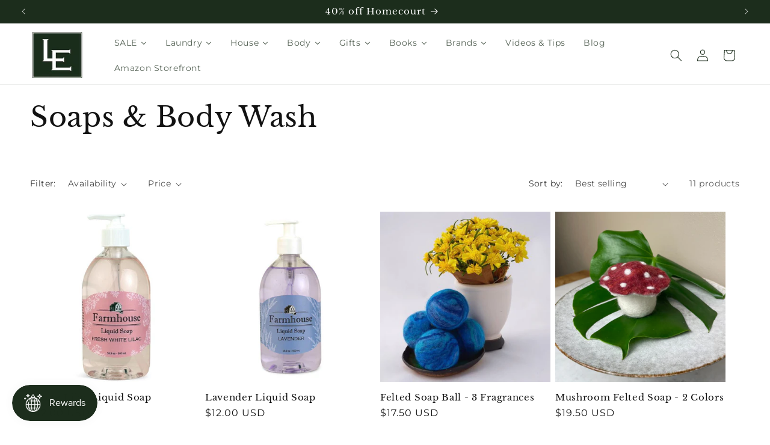

--- FILE ---
content_type: text/html; charset=utf-8
request_url: https://laundryevangelist.com/collections/soaps-body-wash?page=1
body_size: 52699
content:
<!doctype html>
<html class="js" lang="en">
  <head>
    <meta charset="utf-8">
    <meta http-equiv="X-UA-Compatible" content="IE=edge">
    <meta name="viewport" content="width=device-width,initial-scale=1">
    <meta name="theme-color" content="">
    <link rel="canonical" href="https://laundryevangelist.com/collections/soaps-body-wash"><link rel="icon" type="image/png" href="//laundryevangelist.com/cdn/shop/files/LEMonogramFavicon32x32.png?crop=center&height=32&v=1687359501&width=32"><link rel="preconnect" href="https://fonts.shopifycdn.com" crossorigin><title>
      Soaps &amp; Body Wash
 &ndash; The Laundry Evangelist</title>

    

    

<meta property="og:site_name" content="The Laundry Evangelist">
<meta property="og:url" content="https://laundryevangelist.com/collections/soaps-body-wash">
<meta property="og:title" content="Soaps &amp; Body Wash">
<meta property="og:type" content="website">
<meta property="og:description" content="Laundry Evangelist is Patric Richardson&#39;s shop for his favorite laundry products. Shop the host of The Laundry Guy&#39;s laundry care store today."><meta property="og:image" content="http://laundryevangelist.com/cdn/shop/files/LE23RebrandLOGOgreen.png?height=628&pad_color=ffffff&v=1691761411&width=1200">
  <meta property="og:image:secure_url" content="https://laundryevangelist.com/cdn/shop/files/LE23RebrandLOGOgreen.png?height=628&pad_color=ffffff&v=1691761411&width=1200">
  <meta property="og:image:width" content="1200">
  <meta property="og:image:height" content="628"><meta name="twitter:card" content="summary_large_image">
<meta name="twitter:title" content="Soaps &amp; Body Wash">
<meta name="twitter:description" content="Laundry Evangelist is Patric Richardson&#39;s shop for his favorite laundry products. Shop the host of The Laundry Guy&#39;s laundry care store today.">


    <script src="//laundryevangelist.com/cdn/shop/t/4/assets/constants.js?v=132983761750457495441742826940" defer="defer"></script>
    <script src="//laundryevangelist.com/cdn/shop/t/4/assets/pubsub.js?v=25310214064522200911742826942" defer="defer"></script>
    <script src="//laundryevangelist.com/cdn/shop/t/4/assets/global.js?v=184345515105158409801742826940" defer="defer"></script>
    <script src="//laundryevangelist.com/cdn/shop/t/4/assets/details-disclosure.js?v=13653116266235556501742826940" defer="defer"></script>
    <script src="//laundryevangelist.com/cdn/shop/t/4/assets/details-modal.js?v=25581673532751508451742826940" defer="defer"></script>
    <script src="//laundryevangelist.com/cdn/shop/t/4/assets/search-form.js?v=133129549252120666541742826942" defer="defer"></script><script src="//laundryevangelist.com/cdn/shop/t/4/assets/animations.js?v=88693664871331136111742826940" defer="defer"></script><script>window.performance && window.performance.mark && window.performance.mark('shopify.content_for_header.start');</script><meta name="google-site-verification" content="6-Qg6nLCLfNvRTDTyGoJsQmWUd607gwIX6HbwLfwOhA">
<meta name="facebook-domain-verification" content="js9rligzuasr53eam1mqbepch2z9jq">
<meta id="shopify-digital-wallet" name="shopify-digital-wallet" content="/77957103891/digital_wallets/dialog">
<meta name="shopify-checkout-api-token" content="eee3c058351f9c10092045622b951660">
<meta id="in-context-paypal-metadata" data-shop-id="77957103891" data-venmo-supported="false" data-environment="production" data-locale="en_US" data-paypal-v4="true" data-currency="USD">
<link rel="alternate" type="application/atom+xml" title="Feed" href="/collections/soaps-body-wash.atom" />
<link rel="alternate" type="application/json+oembed" href="https://laundryevangelist.com/collections/soaps-body-wash.oembed">
<script async="async" src="/checkouts/internal/preloads.js?locale=en-US"></script>
<link rel="preconnect" href="https://shop.app" crossorigin="anonymous">
<script async="async" src="https://shop.app/checkouts/internal/preloads.js?locale=en-US&shop_id=77957103891" crossorigin="anonymous"></script>
<script id="apple-pay-shop-capabilities" type="application/json">{"shopId":77957103891,"countryCode":"US","currencyCode":"USD","merchantCapabilities":["supports3DS"],"merchantId":"gid:\/\/shopify\/Shop\/77957103891","merchantName":"The Laundry Evangelist","requiredBillingContactFields":["postalAddress","email","phone"],"requiredShippingContactFields":["postalAddress","email","phone"],"shippingType":"shipping","supportedNetworks":["visa","masterCard","amex","discover","elo","jcb"],"total":{"type":"pending","label":"The Laundry Evangelist","amount":"1.00"},"shopifyPaymentsEnabled":true,"supportsSubscriptions":true}</script>
<script id="shopify-features" type="application/json">{"accessToken":"eee3c058351f9c10092045622b951660","betas":["rich-media-storefront-analytics"],"domain":"laundryevangelist.com","predictiveSearch":true,"shopId":77957103891,"locale":"en"}</script>
<script>var Shopify = Shopify || {};
Shopify.shop = "4fb290.myshopify.com";
Shopify.locale = "en";
Shopify.currency = {"active":"USD","rate":"1.0"};
Shopify.country = "US";
Shopify.theme = {"name":"Updated copy of Dawn","id":177160028435,"schema_name":"Dawn","schema_version":"15.3.0","theme_store_id":887,"role":"main"};
Shopify.theme.handle = "null";
Shopify.theme.style = {"id":null,"handle":null};
Shopify.cdnHost = "laundryevangelist.com/cdn";
Shopify.routes = Shopify.routes || {};
Shopify.routes.root = "/";</script>
<script type="module">!function(o){(o.Shopify=o.Shopify||{}).modules=!0}(window);</script>
<script>!function(o){function n(){var o=[];function n(){o.push(Array.prototype.slice.apply(arguments))}return n.q=o,n}var t=o.Shopify=o.Shopify||{};t.loadFeatures=n(),t.autoloadFeatures=n()}(window);</script>
<script>
  window.ShopifyPay = window.ShopifyPay || {};
  window.ShopifyPay.apiHost = "shop.app\/pay";
  window.ShopifyPay.redirectState = null;
</script>
<script id="shop-js-analytics" type="application/json">{"pageType":"collection"}</script>
<script defer="defer" async type="module" src="//laundryevangelist.com/cdn/shopifycloud/shop-js/modules/v2/client.init-shop-cart-sync_BT-GjEfc.en.esm.js"></script>
<script defer="defer" async type="module" src="//laundryevangelist.com/cdn/shopifycloud/shop-js/modules/v2/chunk.common_D58fp_Oc.esm.js"></script>
<script defer="defer" async type="module" src="//laundryevangelist.com/cdn/shopifycloud/shop-js/modules/v2/chunk.modal_xMitdFEc.esm.js"></script>
<script type="module">
  await import("//laundryevangelist.com/cdn/shopifycloud/shop-js/modules/v2/client.init-shop-cart-sync_BT-GjEfc.en.esm.js");
await import("//laundryevangelist.com/cdn/shopifycloud/shop-js/modules/v2/chunk.common_D58fp_Oc.esm.js");
await import("//laundryevangelist.com/cdn/shopifycloud/shop-js/modules/v2/chunk.modal_xMitdFEc.esm.js");

  window.Shopify.SignInWithShop?.initShopCartSync?.({"fedCMEnabled":true,"windoidEnabled":true});

</script>
<script>
  window.Shopify = window.Shopify || {};
  if (!window.Shopify.featureAssets) window.Shopify.featureAssets = {};
  window.Shopify.featureAssets['shop-js'] = {"shop-cart-sync":["modules/v2/client.shop-cart-sync_DZOKe7Ll.en.esm.js","modules/v2/chunk.common_D58fp_Oc.esm.js","modules/v2/chunk.modal_xMitdFEc.esm.js"],"init-fed-cm":["modules/v2/client.init-fed-cm_B6oLuCjv.en.esm.js","modules/v2/chunk.common_D58fp_Oc.esm.js","modules/v2/chunk.modal_xMitdFEc.esm.js"],"shop-cash-offers":["modules/v2/client.shop-cash-offers_D2sdYoxE.en.esm.js","modules/v2/chunk.common_D58fp_Oc.esm.js","modules/v2/chunk.modal_xMitdFEc.esm.js"],"shop-login-button":["modules/v2/client.shop-login-button_QeVjl5Y3.en.esm.js","modules/v2/chunk.common_D58fp_Oc.esm.js","modules/v2/chunk.modal_xMitdFEc.esm.js"],"pay-button":["modules/v2/client.pay-button_DXTOsIq6.en.esm.js","modules/v2/chunk.common_D58fp_Oc.esm.js","modules/v2/chunk.modal_xMitdFEc.esm.js"],"shop-button":["modules/v2/client.shop-button_DQZHx9pm.en.esm.js","modules/v2/chunk.common_D58fp_Oc.esm.js","modules/v2/chunk.modal_xMitdFEc.esm.js"],"avatar":["modules/v2/client.avatar_BTnouDA3.en.esm.js"],"init-windoid":["modules/v2/client.init-windoid_CR1B-cfM.en.esm.js","modules/v2/chunk.common_D58fp_Oc.esm.js","modules/v2/chunk.modal_xMitdFEc.esm.js"],"init-shop-for-new-customer-accounts":["modules/v2/client.init-shop-for-new-customer-accounts_C_vY_xzh.en.esm.js","modules/v2/client.shop-login-button_QeVjl5Y3.en.esm.js","modules/v2/chunk.common_D58fp_Oc.esm.js","modules/v2/chunk.modal_xMitdFEc.esm.js"],"init-shop-email-lookup-coordinator":["modules/v2/client.init-shop-email-lookup-coordinator_BI7n9ZSv.en.esm.js","modules/v2/chunk.common_D58fp_Oc.esm.js","modules/v2/chunk.modal_xMitdFEc.esm.js"],"init-shop-cart-sync":["modules/v2/client.init-shop-cart-sync_BT-GjEfc.en.esm.js","modules/v2/chunk.common_D58fp_Oc.esm.js","modules/v2/chunk.modal_xMitdFEc.esm.js"],"shop-toast-manager":["modules/v2/client.shop-toast-manager_DiYdP3xc.en.esm.js","modules/v2/chunk.common_D58fp_Oc.esm.js","modules/v2/chunk.modal_xMitdFEc.esm.js"],"init-customer-accounts":["modules/v2/client.init-customer-accounts_D9ZNqS-Q.en.esm.js","modules/v2/client.shop-login-button_QeVjl5Y3.en.esm.js","modules/v2/chunk.common_D58fp_Oc.esm.js","modules/v2/chunk.modal_xMitdFEc.esm.js"],"init-customer-accounts-sign-up":["modules/v2/client.init-customer-accounts-sign-up_iGw4briv.en.esm.js","modules/v2/client.shop-login-button_QeVjl5Y3.en.esm.js","modules/v2/chunk.common_D58fp_Oc.esm.js","modules/v2/chunk.modal_xMitdFEc.esm.js"],"shop-follow-button":["modules/v2/client.shop-follow-button_CqMgW2wH.en.esm.js","modules/v2/chunk.common_D58fp_Oc.esm.js","modules/v2/chunk.modal_xMitdFEc.esm.js"],"checkout-modal":["modules/v2/client.checkout-modal_xHeaAweL.en.esm.js","modules/v2/chunk.common_D58fp_Oc.esm.js","modules/v2/chunk.modal_xMitdFEc.esm.js"],"shop-login":["modules/v2/client.shop-login_D91U-Q7h.en.esm.js","modules/v2/chunk.common_D58fp_Oc.esm.js","modules/v2/chunk.modal_xMitdFEc.esm.js"],"lead-capture":["modules/v2/client.lead-capture_BJmE1dJe.en.esm.js","modules/v2/chunk.common_D58fp_Oc.esm.js","modules/v2/chunk.modal_xMitdFEc.esm.js"],"payment-terms":["modules/v2/client.payment-terms_Ci9AEqFq.en.esm.js","modules/v2/chunk.common_D58fp_Oc.esm.js","modules/v2/chunk.modal_xMitdFEc.esm.js"]};
</script>
<script>(function() {
  var isLoaded = false;
  function asyncLoad() {
    if (isLoaded) return;
    isLoaded = true;
    var urls = ["https:\/\/chimpstatic.com\/mcjs-connected\/js\/users\/2fbc58060f44ebb565c6d3185\/6fb6284dab198535a9517284b.js?shop=4fb290.myshopify.com","https:\/\/shy.elfsight.com\/p\/platform.js?shop=4fb290.myshopify.com","https:\/\/cdn-app.sealsubscriptions.com\/shopify\/public\/js\/sealsubscriptions.js?shop=4fb290.myshopify.com","https:\/\/static.ablestar.app\/link-manager\/404-tracker\/77957103891\/5b847222-3e34-4825-b37d-3c575244889d.js?shop=4fb290.myshopify.com"];
    for (var i = 0; i < urls.length; i++) {
      var s = document.createElement('script');
      s.type = 'text/javascript';
      s.async = true;
      s.src = urls[i];
      var x = document.getElementsByTagName('script')[0];
      x.parentNode.insertBefore(s, x);
    }
  };
  if(window.attachEvent) {
    window.attachEvent('onload', asyncLoad);
  } else {
    window.addEventListener('load', asyncLoad, false);
  }
})();</script>
<script id="__st">var __st={"a":77957103891,"offset":-21600,"reqid":"eee1c536-8492-47df-a2b9-85c73571acc8-1769418060","pageurl":"laundryevangelist.com\/collections\/soaps-body-wash?page=1","u":"402b3823b5df","p":"collection","rtyp":"collection","rid":456180826387};</script>
<script>window.ShopifyPaypalV4VisibilityTracking = true;</script>
<script id="captcha-bootstrap">!function(){'use strict';const t='contact',e='account',n='new_comment',o=[[t,t],['blogs',n],['comments',n],[t,'customer']],c=[[e,'customer_login'],[e,'guest_login'],[e,'recover_customer_password'],[e,'create_customer']],r=t=>t.map((([t,e])=>`form[action*='/${t}']:not([data-nocaptcha='true']) input[name='form_type'][value='${e}']`)).join(','),a=t=>()=>t?[...document.querySelectorAll(t)].map((t=>t.form)):[];function s(){const t=[...o],e=r(t);return a(e)}const i='password',u='form_key',d=['recaptcha-v3-token','g-recaptcha-response','h-captcha-response',i],f=()=>{try{return window.sessionStorage}catch{return}},m='__shopify_v',_=t=>t.elements[u];function p(t,e,n=!1){try{const o=window.sessionStorage,c=JSON.parse(o.getItem(e)),{data:r}=function(t){const{data:e,action:n}=t;return t[m]||n?{data:e,action:n}:{data:t,action:n}}(c);for(const[e,n]of Object.entries(r))t.elements[e]&&(t.elements[e].value=n);n&&o.removeItem(e)}catch(o){console.error('form repopulation failed',{error:o})}}const l='form_type',E='cptcha';function T(t){t.dataset[E]=!0}const w=window,h=w.document,L='Shopify',v='ce_forms',y='captcha';let A=!1;((t,e)=>{const n=(g='f06e6c50-85a8-45c8-87d0-21a2b65856fe',I='https://cdn.shopify.com/shopifycloud/storefront-forms-hcaptcha/ce_storefront_forms_captcha_hcaptcha.v1.5.2.iife.js',D={infoText:'Protected by hCaptcha',privacyText:'Privacy',termsText:'Terms'},(t,e,n)=>{const o=w[L][v],c=o.bindForm;if(c)return c(t,g,e,D).then(n);var r;o.q.push([[t,g,e,D],n]),r=I,A||(h.body.append(Object.assign(h.createElement('script'),{id:'captcha-provider',async:!0,src:r})),A=!0)});var g,I,D;w[L]=w[L]||{},w[L][v]=w[L][v]||{},w[L][v].q=[],w[L][y]=w[L][y]||{},w[L][y].protect=function(t,e){n(t,void 0,e),T(t)},Object.freeze(w[L][y]),function(t,e,n,w,h,L){const[v,y,A,g]=function(t,e,n){const i=e?o:[],u=t?c:[],d=[...i,...u],f=r(d),m=r(i),_=r(d.filter((([t,e])=>n.includes(e))));return[a(f),a(m),a(_),s()]}(w,h,L),I=t=>{const e=t.target;return e instanceof HTMLFormElement?e:e&&e.form},D=t=>v().includes(t);t.addEventListener('submit',(t=>{const e=I(t);if(!e)return;const n=D(e)&&!e.dataset.hcaptchaBound&&!e.dataset.recaptchaBound,o=_(e),c=g().includes(e)&&(!o||!o.value);(n||c)&&t.preventDefault(),c&&!n&&(function(t){try{if(!f())return;!function(t){const e=f();if(!e)return;const n=_(t);if(!n)return;const o=n.value;o&&e.removeItem(o)}(t);const e=Array.from(Array(32),(()=>Math.random().toString(36)[2])).join('');!function(t,e){_(t)||t.append(Object.assign(document.createElement('input'),{type:'hidden',name:u})),t.elements[u].value=e}(t,e),function(t,e){const n=f();if(!n)return;const o=[...t.querySelectorAll(`input[type='${i}']`)].map((({name:t})=>t)),c=[...d,...o],r={};for(const[a,s]of new FormData(t).entries())c.includes(a)||(r[a]=s);n.setItem(e,JSON.stringify({[m]:1,action:t.action,data:r}))}(t,e)}catch(e){console.error('failed to persist form',e)}}(e),e.submit())}));const S=(t,e)=>{t&&!t.dataset[E]&&(n(t,e.some((e=>e===t))),T(t))};for(const o of['focusin','change'])t.addEventListener(o,(t=>{const e=I(t);D(e)&&S(e,y())}));const B=e.get('form_key'),M=e.get(l),P=B&&M;t.addEventListener('DOMContentLoaded',(()=>{const t=y();if(P)for(const e of t)e.elements[l].value===M&&p(e,B);[...new Set([...A(),...v().filter((t=>'true'===t.dataset.shopifyCaptcha))])].forEach((e=>S(e,t)))}))}(h,new URLSearchParams(w.location.search),n,t,e,['guest_login'])})(!0,!0)}();</script>
<script integrity="sha256-4kQ18oKyAcykRKYeNunJcIwy7WH5gtpwJnB7kiuLZ1E=" data-source-attribution="shopify.loadfeatures" defer="defer" src="//laundryevangelist.com/cdn/shopifycloud/storefront/assets/storefront/load_feature-a0a9edcb.js" crossorigin="anonymous"></script>
<script crossorigin="anonymous" defer="defer" src="//laundryevangelist.com/cdn/shopifycloud/storefront/assets/shopify_pay/storefront-65b4c6d7.js?v=20250812"></script>
<script data-source-attribution="shopify.dynamic_checkout.dynamic.init">var Shopify=Shopify||{};Shopify.PaymentButton=Shopify.PaymentButton||{isStorefrontPortableWallets:!0,init:function(){window.Shopify.PaymentButton.init=function(){};var t=document.createElement("script");t.src="https://laundryevangelist.com/cdn/shopifycloud/portable-wallets/latest/portable-wallets.en.js",t.type="module",document.head.appendChild(t)}};
</script>
<script data-source-attribution="shopify.dynamic_checkout.buyer_consent">
  function portableWalletsHideBuyerConsent(e){var t=document.getElementById("shopify-buyer-consent"),n=document.getElementById("shopify-subscription-policy-button");t&&n&&(t.classList.add("hidden"),t.setAttribute("aria-hidden","true"),n.removeEventListener("click",e))}function portableWalletsShowBuyerConsent(e){var t=document.getElementById("shopify-buyer-consent"),n=document.getElementById("shopify-subscription-policy-button");t&&n&&(t.classList.remove("hidden"),t.removeAttribute("aria-hidden"),n.addEventListener("click",e))}window.Shopify?.PaymentButton&&(window.Shopify.PaymentButton.hideBuyerConsent=portableWalletsHideBuyerConsent,window.Shopify.PaymentButton.showBuyerConsent=portableWalletsShowBuyerConsent);
</script>
<script data-source-attribution="shopify.dynamic_checkout.cart.bootstrap">document.addEventListener("DOMContentLoaded",(function(){function t(){return document.querySelector("shopify-accelerated-checkout-cart, shopify-accelerated-checkout")}if(t())Shopify.PaymentButton.init();else{new MutationObserver((function(e,n){t()&&(Shopify.PaymentButton.init(),n.disconnect())})).observe(document.body,{childList:!0,subtree:!0})}}));
</script>
<link id="shopify-accelerated-checkout-styles" rel="stylesheet" media="screen" href="https://laundryevangelist.com/cdn/shopifycloud/portable-wallets/latest/accelerated-checkout-backwards-compat.css" crossorigin="anonymous">
<style id="shopify-accelerated-checkout-cart">
        #shopify-buyer-consent {
  margin-top: 1em;
  display: inline-block;
  width: 100%;
}

#shopify-buyer-consent.hidden {
  display: none;
}

#shopify-subscription-policy-button {
  background: none;
  border: none;
  padding: 0;
  text-decoration: underline;
  font-size: inherit;
  cursor: pointer;
}

#shopify-subscription-policy-button::before {
  box-shadow: none;
}

      </style>
<script id="sections-script" data-sections="header" defer="defer" src="//laundryevangelist.com/cdn/shop/t/4/compiled_assets/scripts.js?v=2702"></script>
<script>window.performance && window.performance.mark && window.performance.mark('shopify.content_for_header.end');</script>


    <style data-shopify>
      @font-face {
  font-family: Montserrat;
  font-weight: 400;
  font-style: normal;
  font-display: swap;
  src: url("//laundryevangelist.com/cdn/fonts/montserrat/montserrat_n4.81949fa0ac9fd2021e16436151e8eaa539321637.woff2") format("woff2"),
       url("//laundryevangelist.com/cdn/fonts/montserrat/montserrat_n4.a6c632ca7b62da89c3594789ba828388aac693fe.woff") format("woff");
}

      @font-face {
  font-family: Montserrat;
  font-weight: 700;
  font-style: normal;
  font-display: swap;
  src: url("//laundryevangelist.com/cdn/fonts/montserrat/montserrat_n7.3c434e22befd5c18a6b4afadb1e3d77c128c7939.woff2") format("woff2"),
       url("//laundryevangelist.com/cdn/fonts/montserrat/montserrat_n7.5d9fa6e2cae713c8fb539a9876489d86207fe957.woff") format("woff");
}

      @font-face {
  font-family: Montserrat;
  font-weight: 400;
  font-style: italic;
  font-display: swap;
  src: url("//laundryevangelist.com/cdn/fonts/montserrat/montserrat_i4.5a4ea298b4789e064f62a29aafc18d41f09ae59b.woff2") format("woff2"),
       url("//laundryevangelist.com/cdn/fonts/montserrat/montserrat_i4.072b5869c5e0ed5b9d2021e4c2af132e16681ad2.woff") format("woff");
}

      @font-face {
  font-family: Montserrat;
  font-weight: 700;
  font-style: italic;
  font-display: swap;
  src: url("//laundryevangelist.com/cdn/fonts/montserrat/montserrat_i7.a0d4a463df4f146567d871890ffb3c80408e7732.woff2") format("woff2"),
       url("//laundryevangelist.com/cdn/fonts/montserrat/montserrat_i7.f6ec9f2a0681acc6f8152c40921d2a4d2e1a2c78.woff") format("woff");
}

      @font-face {
  font-family: "Libre Baskerville";
  font-weight: 400;
  font-style: normal;
  font-display: swap;
  src: url("//laundryevangelist.com/cdn/fonts/libre_baskerville/librebaskerville_n4.2ec9ee517e3ce28d5f1e6c6e75efd8a97e59c189.woff2") format("woff2"),
       url("//laundryevangelist.com/cdn/fonts/libre_baskerville/librebaskerville_n4.323789551b85098885c8eccedfb1bd8f25f56007.woff") format("woff");
}


      
        :root,
        .color-background-1 {
          --color-background: 255,255,255;
        
          --gradient-background: #ffffff;
        

        

        --color-foreground: 18,18,18;
        --color-background-contrast: 191,191,191;
        --color-shadow: 18,18,18;
        --color-button: 18,18,18;
        --color-button-text: 255,255,255;
        --color-secondary-button: 255,255,255;
        --color-secondary-button-text: 18,18,18;
        --color-link: 18,18,18;
        --color-badge-foreground: 18,18,18;
        --color-badge-background: 255,255,255;
        --color-badge-border: 18,18,18;
        --payment-terms-background-color: rgb(255 255 255);
      }
      
        
        .color-background-2 {
          --color-background: 18,18,18;
        
          --gradient-background: #121212;
        

        

        --color-foreground: 255,255,255;
        --color-background-contrast: 146,146,146;
        --color-shadow: 18,18,18;
        --color-button: 28,45,28;
        --color-button-text: 255,255,255;
        --color-secondary-button: 18,18,18;
        --color-secondary-button-text: 255,255,255;
        --color-link: 255,255,255;
        --color-badge-foreground: 255,255,255;
        --color-badge-background: 18,18,18;
        --color-badge-border: 255,255,255;
        --payment-terms-background-color: rgb(18 18 18);
      }
      
        
        .color-inverse {
          --color-background: 28,45,28;
        
          --gradient-background: #1c2d1c;
        

        

        --color-foreground: 255,255,255;
        --color-background-contrast: 38,61,38;
        --color-shadow: 18,18,18;
        --color-button: 255,255,255;
        --color-button-text: 0,0,0;
        --color-secondary-button: 28,45,28;
        --color-secondary-button-text: 255,255,255;
        --color-link: 255,255,255;
        --color-badge-foreground: 255,255,255;
        --color-badge-background: 28,45,28;
        --color-badge-border: 255,255,255;
        --payment-terms-background-color: rgb(28 45 28);
      }
      
        
        .color-accent-1 {
          --color-background: 18,18,18;
        
          --gradient-background: #121212;
        

        

        --color-foreground: 255,255,255;
        --color-background-contrast: 146,146,146;
        --color-shadow: 18,18,18;
        --color-button: 255,255,255;
        --color-button-text: 18,18,18;
        --color-secondary-button: 18,18,18;
        --color-secondary-button-text: 255,255,255;
        --color-link: 255,255,255;
        --color-badge-foreground: 255,255,255;
        --color-badge-background: 18,18,18;
        --color-badge-border: 255,255,255;
        --payment-terms-background-color: rgb(18 18 18);
      }
      
        
        .color-accent-2 {
          --color-background: 51,79,180;
        
          --gradient-background: #334fb4;
        

        

        --color-foreground: 255,255,255;
        --color-background-contrast: 23,35,81;
        --color-shadow: 18,18,18;
        --color-button: 255,255,255;
        --color-button-text: 51,79,180;
        --color-secondary-button: 51,79,180;
        --color-secondary-button-text: 255,255,255;
        --color-link: 255,255,255;
        --color-badge-foreground: 255,255,255;
        --color-badge-background: 51,79,180;
        --color-badge-border: 255,255,255;
        --payment-terms-background-color: rgb(51 79 180);
      }
      
        
        .color-scheme-de9ebcc6-7673-46e3-86da-58fd5389c467 {
          --color-background: 255,255,255;
        
          --gradient-background: #ffffff;
        

        

        --color-foreground: 28,45,28;
        --color-background-contrast: 191,191,191;
        --color-shadow: 28,45,28;
        --color-button: 28,45,28;
        --color-button-text: 255,255,255;
        --color-secondary-button: 255,255,255;
        --color-secondary-button-text: 28,45,28;
        --color-link: 28,45,28;
        --color-badge-foreground: 28,45,28;
        --color-badge-background: 255,255,255;
        --color-badge-border: 28,45,28;
        --payment-terms-background-color: rgb(255 255 255);
      }
      
        
        .color-scheme-f8c2e93d-7938-400f-8704-1d99643dc281 {
          --color-background: 28,45,28;
        
          --gradient-background: #1c2d1c;
        

        

        --color-foreground: 255,255,255;
        --color-background-contrast: 38,61,38;
        --color-shadow: 0,0,0;
        --color-button: 28,45,28;
        --color-button-text: 228,129,57;
        --color-secondary-button: 28,45,28;
        --color-secondary-button-text: 0,0,0;
        --color-link: 0,0,0;
        --color-badge-foreground: 255,255,255;
        --color-badge-background: 28,45,28;
        --color-badge-border: 255,255,255;
        --payment-terms-background-color: rgb(28 45 28);
      }
      
        
        .color-scheme-38c934a1-0b95-4968-ab35-b379ed7f7d21 {
          --color-background: 28,45,28;
        
          --gradient-background: #1c2d1c;
        

        

        --color-foreground: 228,129,57;
        --color-background-contrast: 38,61,38;
        --color-shadow: 228,129,57;
        --color-button: 228,129,57;
        --color-button-text: 255,255,255;
        --color-secondary-button: 28,45,28;
        --color-secondary-button-text: 228,129,57;
        --color-link: 228,129,57;
        --color-badge-foreground: 228,129,57;
        --color-badge-background: 28,45,28;
        --color-badge-border: 228,129,57;
        --payment-terms-background-color: rgb(28 45 28);
      }
      

      body, .color-background-1, .color-background-2, .color-inverse, .color-accent-1, .color-accent-2, .color-scheme-de9ebcc6-7673-46e3-86da-58fd5389c467, .color-scheme-f8c2e93d-7938-400f-8704-1d99643dc281, .color-scheme-38c934a1-0b95-4968-ab35-b379ed7f7d21 {
        color: rgba(var(--color-foreground), 0.75);
        background-color: rgb(var(--color-background));
      }

      :root {
        --font-body-family: Montserrat, sans-serif;
        --font-body-style: normal;
        --font-body-weight: 400;
        --font-body-weight-bold: 700;

        --font-heading-family: "Libre Baskerville", serif;
        --font-heading-style: normal;
        --font-heading-weight: 400;

        --font-body-scale: 1.0;
        --font-heading-scale: 1.15;

        --media-padding: px;
        --media-border-opacity: 0.05;
        --media-border-width: 1px;
        --media-radius: 0px;
        --media-shadow-opacity: 0.0;
        --media-shadow-horizontal-offset: 0px;
        --media-shadow-vertical-offset: 4px;
        --media-shadow-blur-radius: 5px;
        --media-shadow-visible: 0;

        --page-width: 160rem;
        --page-width-margin: 0rem;

        --product-card-image-padding: 0.0rem;
        --product-card-corner-radius: 0.0rem;
        --product-card-text-alignment: left;
        --product-card-border-width: 0.0rem;
        --product-card-border-opacity: 0.1;
        --product-card-shadow-opacity: 0.0;
        --product-card-shadow-visible: 0;
        --product-card-shadow-horizontal-offset: 0.0rem;
        --product-card-shadow-vertical-offset: 0.4rem;
        --product-card-shadow-blur-radius: 0.5rem;

        --collection-card-image-padding: 0.0rem;
        --collection-card-corner-radius: 0.0rem;
        --collection-card-text-alignment: left;
        --collection-card-border-width: 0.0rem;
        --collection-card-border-opacity: 0.1;
        --collection-card-shadow-opacity: 0.0;
        --collection-card-shadow-visible: 0;
        --collection-card-shadow-horizontal-offset: 0.0rem;
        --collection-card-shadow-vertical-offset: 0.4rem;
        --collection-card-shadow-blur-radius: 0.5rem;

        --blog-card-image-padding: 0.6rem;
        --blog-card-corner-radius: 0.0rem;
        --blog-card-text-alignment: left;
        --blog-card-border-width: 0.0rem;
        --blog-card-border-opacity: 0.1;
        --blog-card-shadow-opacity: 0.0;
        --blog-card-shadow-visible: 0;
        --blog-card-shadow-horizontal-offset: 0.0rem;
        --blog-card-shadow-vertical-offset: 0.4rem;
        --blog-card-shadow-blur-radius: 0.5rem;

        --badge-corner-radius: 4.0rem;

        --popup-border-width: 1px;
        --popup-border-opacity: 0.1;
        --popup-corner-radius: 0px;
        --popup-shadow-opacity: 0.0;
        --popup-shadow-horizontal-offset: 0px;
        --popup-shadow-vertical-offset: 4px;
        --popup-shadow-blur-radius: 5px;

        --drawer-border-width: 1px;
        --drawer-border-opacity: 0.1;
        --drawer-shadow-opacity: 0.0;
        --drawer-shadow-horizontal-offset: 0px;
        --drawer-shadow-vertical-offset: 4px;
        --drawer-shadow-blur-radius: 5px;

        --spacing-sections-desktop: 0px;
        --spacing-sections-mobile: 0px;

        --grid-desktop-vertical-spacing: 8px;
        --grid-desktop-horizontal-spacing: 8px;
        --grid-mobile-vertical-spacing: 4px;
        --grid-mobile-horizontal-spacing: 4px;

        --text-boxes-border-opacity: 0.1;
        --text-boxes-border-width: 0px;
        --text-boxes-radius: 0px;
        --text-boxes-shadow-opacity: 0.0;
        --text-boxes-shadow-visible: 0;
        --text-boxes-shadow-horizontal-offset: 0px;
        --text-boxes-shadow-vertical-offset: 4px;
        --text-boxes-shadow-blur-radius: 5px;

        --buttons-radius: 0px;
        --buttons-radius-outset: 0px;
        --buttons-border-width: 1px;
        --buttons-border-opacity: 1.0;
        --buttons-shadow-opacity: 0.0;
        --buttons-shadow-visible: 0;
        --buttons-shadow-horizontal-offset: 0px;
        --buttons-shadow-vertical-offset: 4px;
        --buttons-shadow-blur-radius: 5px;
        --buttons-border-offset: 0px;

        --inputs-radius: 0px;
        --inputs-border-width: 1px;
        --inputs-border-opacity: 0.55;
        --inputs-shadow-opacity: 0.0;
        --inputs-shadow-horizontal-offset: 0px;
        --inputs-margin-offset: 0px;
        --inputs-shadow-vertical-offset: 4px;
        --inputs-shadow-blur-radius: 5px;
        --inputs-radius-outset: 0px;

        --variant-pills-radius: 40px;
        --variant-pills-border-width: 1px;
        --variant-pills-border-opacity: 0.55;
        --variant-pills-shadow-opacity: 0.0;
        --variant-pills-shadow-horizontal-offset: 0px;
        --variant-pills-shadow-vertical-offset: 4px;
        --variant-pills-shadow-blur-radius: 5px;
      }

      *,
      *::before,
      *::after {
        box-sizing: inherit;
      }

      html {
        box-sizing: border-box;
        font-size: calc(var(--font-body-scale) * 62.5%);
        height: 100%;
      }

      body {
        display: grid;
        grid-template-rows: auto auto 1fr auto;
        grid-template-columns: 100%;
        min-height: 100%;
        margin: 0;
        font-size: 1.5rem;
        letter-spacing: 0.06rem;
        line-height: calc(1 + 0.8 / var(--font-body-scale));
        font-family: var(--font-body-family);
        font-style: var(--font-body-style);
        font-weight: var(--font-body-weight);
      }

      @media screen and (min-width: 750px) {
        body {
          font-size: 1.6rem;
        }
      }
    </style>

    <link href="//laundryevangelist.com/cdn/shop/t/4/assets/base.css?v=159841507637079171801742826940" rel="stylesheet" type="text/css" media="all" />
    <link rel="stylesheet" href="//laundryevangelist.com/cdn/shop/t/4/assets/component-cart-items.css?v=123238115697927560811742826940" media="print" onload="this.media='all'">
      <link rel="preload" as="font" href="//laundryevangelist.com/cdn/fonts/montserrat/montserrat_n4.81949fa0ac9fd2021e16436151e8eaa539321637.woff2" type="font/woff2" crossorigin>
      

      <link rel="preload" as="font" href="//laundryevangelist.com/cdn/fonts/libre_baskerville/librebaskerville_n4.2ec9ee517e3ce28d5f1e6c6e75efd8a97e59c189.woff2" type="font/woff2" crossorigin>
      
<link
        rel="stylesheet"
        href="//laundryevangelist.com/cdn/shop/t/4/assets/component-predictive-search.css?v=118923337488134913561742826940"
        media="print"
        onload="this.media='all'"
      ><script>
      if (Shopify.designMode) {
        document.documentElement.classList.add('shopify-design-mode');
      }
    </script>



  <!-- BEGIN app block: shopify://apps/warnify-pro-warnings/blocks/main/b82106ea-6172-4ab0-814f-17df1cb2b18a --><!-- BEGIN app snippet: cart -->
<script>    var Elspw = {        params: {            money_format: "${{amount}}",            cart: {                "total_price" : 0,                "attributes": {},                "items" : [                ]            }        }    };</script>
<!-- END app snippet --><!-- BEGIN app snippet: settings -->
  <script>    (function(){      Elspw.loadScript=function(a,b){var c=document.createElement("script");c.type="text/javascript",c.readyState?c.onreadystatechange=function(){"loaded"!=c.readyState&&"complete"!=c.readyState||(c.onreadystatechange=null,b())}:c.onload=function(){b()},c.src=a,document.getElementsByTagName("head")[0].appendChild(c)};      Elspw.config= {"enabled":true,"grid_enabled":0,"show_on_shipping_addredd_change":false,"button":"form[action*=\"/cart/add\"] [type=submit], form[action*=\"/cart/add\"] .add_to_cart, form[action*=\"/cart/add\"] .shopify-payment-button__button, form[action*=\"/cart/add\"] .shopify-payment-button__more-options","css":"","tag":"Els PW","alerts":[{"id":31212,"shop_id":21043,"enabled":1,"name":"Versace","settings":{"checkout_allowed":true,"line_item_property":"This item has special delivery details. Be sure to check the product description for more information."},"render_type":null,"design_settings":"{\"cancelBtn\":{\"backgroundColor\":\"#000000\",\"borderColor\":\"#000000\"},\"confirmBtn\":{\"backgroundColor\":\"#1c2d1c\",\"borderColor\":\"#1c2d1c\"},\"icon_path\":\"https:\\/\\/cdn.shopify.com\\/s\\/files\\/1\\/1821\\/7783\\/files\\/shipped.png?v=1649752195\",\"iconPosition\":\"left\"}","checkout_settings":"","message":"<p><strong data-start=\"154\" data-end=\"170\">Please note:</strong> This item has special delivery details. Be sure to check the product description for more information.</p>","based_on":"products","one_time":0,"geo_enabled":0,"geo":[],"created_at":"2025-11-10T17:56:27.000000Z","updated_at":"2025-11-10T19:15:56.000000Z","tag":"Els PW 31212"},{"id":31213,"shop_id":21043,"enabled":1,"name":"LauraStar","settings":{"checkout_allowed":true,"line_item_property":null},"render_type":null,"design_settings":"{\"cancelBtn\":{\"backgroundColor\":\"#000000\",\"borderColor\":\"#000000\"},\"confirmBtn\":{\"backgroundColor\":\"#1c2d1c\",\"borderColor\":\"#1c2d1c\"},\"icon_path\":\"https:\\/\\/cdn.shopify.com\\/s\\/files\\/1\\/1821\\/7783\\/files\\/shipped.png?v=1649752195\",\"iconPosition\":\"left\"}","checkout_settings":"","message":"<p><strong data-start=\"279\" data-end=\"295\">Please Note:</strong> This item ships from a different warehouse and will be delivered separately from the rest of your order.</p>","based_on":"products","one_time":0,"geo_enabled":0,"geo":[],"created_at":"2025-11-10T19:15:20.000000Z","updated_at":"2025-11-10T19:19:03.000000Z","tag":"Els PW 31213"},{"id":31239,"shop_id":21043,"enabled":1,"name":"Holiday kit","settings":{"checkout_allowed":true,"line_item_property":null},"render_type":null,"design_settings":"{\"confirmBtn\":{\"backgroundColor\":\"#1c2d1c\",\"borderColor\":\"#1c2d1c\"},\"cancelBtn\":{\"backgroundColor\":\"#000000\",\"borderColor\":\"#000000\"}}","checkout_settings":"","message":"<p><strong data-start=\"154\" data-end=\"170\">Please note:</strong>&nbsp;This item has special delivery details. Be sure to check the product description for more information.</p>","based_on":"products","one_time":0,"geo_enabled":0,"geo":[],"created_at":"2025-11-13T22:38:46.000000Z","updated_at":"2025-11-13T22:38:46.000000Z","tag":"Els PW 31239"}],"storefront_api_token":null,"is_shopify_plus":0,"cdn":"https://s3.amazonaws.com/els-apps/product-warnings/","theme_app_extensions_enabled":1} ;    })(Elspw)  </script>  <script defer src="https://cdn.shopify.com/extensions/019b92bb-38ba-793e-9baf-3c5308a58e87/cli-20/assets/app.js"></script>

<script>
  Elspw.params.elsGeoScriptPath = "https://cdn.shopify.com/extensions/019b92bb-38ba-793e-9baf-3c5308a58e87/cli-20/assets/els.geo.js";
  Elspw.params.remodalScriptPath = "https://cdn.shopify.com/extensions/019b92bb-38ba-793e-9baf-3c5308a58e87/cli-20/assets/remodal.js";
  Elspw.params.cssPath = "https://cdn.shopify.com/extensions/019b92bb-38ba-793e-9baf-3c5308a58e87/cli-20/assets/app.css";
</script><!-- END app snippet --><!-- BEGIN app snippet: elspw-jsons -->





<!-- END app snippet -->


<!-- END app block --><!-- BEGIN app block: shopify://apps/judge-me-reviews/blocks/judgeme_core/61ccd3b1-a9f2-4160-9fe9-4fec8413e5d8 --><!-- Start of Judge.me Core -->






<link rel="dns-prefetch" href="https://cdnwidget.judge.me">
<link rel="dns-prefetch" href="https://cdn.judge.me">
<link rel="dns-prefetch" href="https://cdn1.judge.me">
<link rel="dns-prefetch" href="https://api.judge.me">

<script data-cfasync='false' class='jdgm-settings-script'>window.jdgmSettings={"pagination":5,"disable_web_reviews":false,"badge_no_review_text":"No reviews","badge_n_reviews_text":"{{ n }} review/reviews","hide_badge_preview_if_no_reviews":true,"badge_hide_text":false,"enforce_center_preview_badge":false,"widget_title":"Customer Reviews","widget_open_form_text":"Write a review","widget_close_form_text":"Cancel review","widget_refresh_page_text":"Refresh page","widget_summary_text":"Based on {{ number_of_reviews }} review/reviews","widget_no_review_text":"Be the first to write a review","widget_name_field_text":"Display name","widget_verified_name_field_text":"Verified Name (public)","widget_name_placeholder_text":"Display name","widget_required_field_error_text":"This field is required.","widget_email_field_text":"Email address","widget_verified_email_field_text":"Verified Email (private, can not be edited)","widget_email_placeholder_text":"Your email address","widget_email_field_error_text":"Please enter a valid email address.","widget_rating_field_text":"Rating","widget_review_title_field_text":"Review Title","widget_review_title_placeholder_text":"Give your review a title","widget_review_body_field_text":"Review content","widget_review_body_placeholder_text":"Start writing here...","widget_pictures_field_text":"Picture/Video (optional)","widget_submit_review_text":"Submit Review","widget_submit_verified_review_text":"Submit Verified Review","widget_submit_success_msg_with_auto_publish":"Thank you! Please refresh the page in a few moments to see your review. You can remove or edit your review by logging into \u003ca href='https://judge.me/login' target='_blank' rel='nofollow noopener'\u003eJudge.me\u003c/a\u003e","widget_submit_success_msg_no_auto_publish":"Thank you! Your review will be published as soon as it is approved by the shop admin. You can remove or edit your review by logging into \u003ca href='https://judge.me/login' target='_blank' rel='nofollow noopener'\u003eJudge.me\u003c/a\u003e","widget_show_default_reviews_out_of_total_text":"Showing {{ n_reviews_shown }} out of {{ n_reviews }} reviews.","widget_show_all_link_text":"Show all","widget_show_less_link_text":"Show less","widget_author_said_text":"{{ reviewer_name }} said:","widget_days_text":"{{ n }} days ago","widget_weeks_text":"{{ n }} week/weeks ago","widget_months_text":"{{ n }} month/months ago","widget_years_text":"{{ n }} year/years ago","widget_yesterday_text":"Yesterday","widget_today_text":"Today","widget_replied_text":"\u003e\u003e {{ shop_name }} replied:","widget_read_more_text":"Read more","widget_reviewer_name_as_initial":"","widget_rating_filter_color":"","widget_rating_filter_see_all_text":"See all reviews","widget_sorting_most_recent_text":"Most Recent","widget_sorting_highest_rating_text":"Highest Rating","widget_sorting_lowest_rating_text":"Lowest Rating","widget_sorting_with_pictures_text":"Only Pictures","widget_sorting_most_helpful_text":"Most Helpful","widget_open_question_form_text":"Ask a question","widget_reviews_subtab_text":"Reviews","widget_questions_subtab_text":"Questions","widget_question_label_text":"Question","widget_answer_label_text":"Answer","widget_question_placeholder_text":"Write your question here","widget_submit_question_text":"Submit Question","widget_question_submit_success_text":"Thank you for your question! We will notify you once it gets answered.","verified_badge_text":"Verified","verified_badge_bg_color":"","verified_badge_text_color":"","verified_badge_placement":"left-of-reviewer-name","widget_review_max_height":"","widget_hide_border":false,"widget_social_share":false,"widget_thumb":false,"widget_review_location_show":false,"widget_location_format":"country_iso_code","all_reviews_include_out_of_store_products":true,"all_reviews_out_of_store_text":"(out of store)","all_reviews_pagination":100,"all_reviews_product_name_prefix_text":"about","enable_review_pictures":true,"enable_question_anwser":false,"widget_theme":"","review_date_format":"mm/dd/yyyy","default_sort_method":"most-recent","widget_product_reviews_subtab_text":"Product Reviews","widget_shop_reviews_subtab_text":"Shop Reviews","widget_other_products_reviews_text":"Reviews for other products","widget_store_reviews_subtab_text":"Store reviews","widget_no_store_reviews_text":"This store hasn't received any reviews yet","widget_web_restriction_product_reviews_text":"This product hasn't received any reviews yet","widget_no_items_text":"No items found","widget_show_more_text":"Show more","widget_write_a_store_review_text":"Write a Store Review","widget_other_languages_heading":"Reviews in Other Languages","widget_translate_review_text":"Translate review to {{ language }}","widget_translating_review_text":"Translating...","widget_show_original_translation_text":"Show original ({{ language }})","widget_translate_review_failed_text":"Review couldn't be translated.","widget_translate_review_retry_text":"Retry","widget_translate_review_try_again_later_text":"Try again later","show_product_url_for_grouped_product":false,"widget_sorting_pictures_first_text":"Pictures First","show_pictures_on_all_rev_page_mobile":false,"show_pictures_on_all_rev_page_desktop":false,"floating_tab_hide_mobile_install_preference":false,"floating_tab_button_name":"★ Reviews","floating_tab_title":"Let customers speak for us","floating_tab_button_color":"","floating_tab_button_background_color":"","floating_tab_url":"","floating_tab_url_enabled":false,"floating_tab_tab_style":"text","all_reviews_text_badge_text":"Customers rate us {{ shop.metafields.judgeme.all_reviews_rating | round: 1 }}/5 based on {{ shop.metafields.judgeme.all_reviews_count }} reviews.","all_reviews_text_badge_text_branded_style":"{{ shop.metafields.judgeme.all_reviews_rating | round: 1 }} out of 5 stars based on {{ shop.metafields.judgeme.all_reviews_count }} reviews","is_all_reviews_text_badge_a_link":false,"show_stars_for_all_reviews_text_badge":false,"all_reviews_text_badge_url":"","all_reviews_text_style":"branded","all_reviews_text_color_style":"judgeme_brand_color","all_reviews_text_color":"#108474","all_reviews_text_show_jm_brand":true,"featured_carousel_show_header":true,"featured_carousel_title":"We're not the only ones who think laundry is magic.","testimonials_carousel_title":"Customers are saying","videos_carousel_title":"Real customer stories","cards_carousel_title":"Customers are saying","featured_carousel_count_text":"from {{ n }} reviews","featured_carousel_add_link_to_all_reviews_page":false,"featured_carousel_url":"","featured_carousel_show_images":false,"featured_carousel_autoslide_interval":5,"featured_carousel_arrows_on_the_sides":true,"featured_carousel_height":250,"featured_carousel_width":80,"featured_carousel_image_size":0,"featured_carousel_image_height":250,"featured_carousel_arrow_color":"#eeeeee","verified_count_badge_style":"branded","verified_count_badge_orientation":"horizontal","verified_count_badge_color_style":"judgeme_brand_color","verified_count_badge_color":"#108474","is_verified_count_badge_a_link":false,"verified_count_badge_url":"","verified_count_badge_show_jm_brand":true,"widget_rating_preset_default":5,"widget_first_sub_tab":"product-reviews","widget_show_histogram":true,"widget_histogram_use_custom_color":false,"widget_pagination_use_custom_color":false,"widget_star_use_custom_color":false,"widget_verified_badge_use_custom_color":false,"widget_write_review_use_custom_color":false,"picture_reminder_submit_button":"Upload Pictures","enable_review_videos":false,"mute_video_by_default":false,"widget_sorting_videos_first_text":"Videos First","widget_review_pending_text":"Pending","featured_carousel_items_for_large_screen":3,"social_share_options_order":"Facebook,Twitter","remove_microdata_snippet":true,"disable_json_ld":false,"enable_json_ld_products":false,"preview_badge_show_question_text":false,"preview_badge_no_question_text":"No questions","preview_badge_n_question_text":"{{ number_of_questions }} question/questions","qa_badge_show_icon":false,"qa_badge_position":"same-row","remove_judgeme_branding":false,"widget_add_search_bar":false,"widget_search_bar_placeholder":"Search","widget_sorting_verified_only_text":"Verified only","featured_carousel_theme":"default","featured_carousel_show_rating":true,"featured_carousel_show_title":true,"featured_carousel_show_body":true,"featured_carousel_show_date":false,"featured_carousel_show_reviewer":true,"featured_carousel_show_product":false,"featured_carousel_header_background_color":"#108474","featured_carousel_header_text_color":"#ffffff","featured_carousel_name_product_separator":"reviewed","featured_carousel_full_star_background":"#108474","featured_carousel_empty_star_background":"#dadada","featured_carousel_vertical_theme_background":"#f9fafb","featured_carousel_verified_badge_enable":true,"featured_carousel_verified_badge_color":"#108474","featured_carousel_border_style":"round","featured_carousel_review_line_length_limit":3,"featured_carousel_more_reviews_button_text":"Read more reviews","featured_carousel_view_product_button_text":"View product","all_reviews_page_load_reviews_on":"scroll","all_reviews_page_load_more_text":"Load More Reviews","disable_fb_tab_reviews":false,"enable_ajax_cdn_cache":false,"widget_advanced_speed_features":5,"widget_public_name_text":"displayed publicly like","default_reviewer_name":"John Smith","default_reviewer_name_has_non_latin":true,"widget_reviewer_anonymous":"Anonymous","medals_widget_title":"Judge.me Review Medals","medals_widget_background_color":"#f9fafb","medals_widget_position":"footer_all_pages","medals_widget_border_color":"#f9fafb","medals_widget_verified_text_position":"left","medals_widget_use_monochromatic_version":false,"medals_widget_elements_color":"#108474","show_reviewer_avatar":true,"widget_invalid_yt_video_url_error_text":"Not a YouTube video URL","widget_max_length_field_error_text":"Please enter no more than {0} characters.","widget_show_country_flag":false,"widget_show_collected_via_shop_app":true,"widget_verified_by_shop_badge_style":"light","widget_verified_by_shop_text":"Verified by Shop","widget_show_photo_gallery":false,"widget_load_with_code_splitting":true,"widget_ugc_install_preference":false,"widget_ugc_title":"Made by us, Shared by you","widget_ugc_subtitle":"Tag us to see your picture featured in our page","widget_ugc_arrows_color":"#ffffff","widget_ugc_primary_button_text":"Buy Now","widget_ugc_primary_button_background_color":"#108474","widget_ugc_primary_button_text_color":"#ffffff","widget_ugc_primary_button_border_width":"0","widget_ugc_primary_button_border_style":"none","widget_ugc_primary_button_border_color":"#108474","widget_ugc_primary_button_border_radius":"25","widget_ugc_secondary_button_text":"Load More","widget_ugc_secondary_button_background_color":"#ffffff","widget_ugc_secondary_button_text_color":"#108474","widget_ugc_secondary_button_border_width":"2","widget_ugc_secondary_button_border_style":"solid","widget_ugc_secondary_button_border_color":"#108474","widget_ugc_secondary_button_border_radius":"25","widget_ugc_reviews_button_text":"View Reviews","widget_ugc_reviews_button_background_color":"#ffffff","widget_ugc_reviews_button_text_color":"#108474","widget_ugc_reviews_button_border_width":"2","widget_ugc_reviews_button_border_style":"solid","widget_ugc_reviews_button_border_color":"#108474","widget_ugc_reviews_button_border_radius":"25","widget_ugc_reviews_button_link_to":"judgeme-reviews-page","widget_ugc_show_post_date":true,"widget_ugc_max_width":"800","widget_rating_metafield_value_type":true,"widget_primary_color":"#1d271b","widget_enable_secondary_color":false,"widget_secondary_color":"#edf5f5","widget_summary_average_rating_text":"{{ average_rating }} out of 5","widget_media_grid_title":"Customer photos \u0026 videos","widget_media_grid_see_more_text":"See more","widget_round_style":false,"widget_show_product_medals":true,"widget_verified_by_judgeme_text":"Verified by Judge.me","widget_show_store_medals":true,"widget_verified_by_judgeme_text_in_store_medals":"Verified by Judge.me","widget_media_field_exceed_quantity_message":"Sorry, we can only accept {{ max_media }} for one review.","widget_media_field_exceed_limit_message":"{{ file_name }} is too large, please select a {{ media_type }} less than {{ size_limit }}MB.","widget_review_submitted_text":"Review Submitted!","widget_question_submitted_text":"Question Submitted!","widget_close_form_text_question":"Cancel","widget_write_your_answer_here_text":"Write your answer here","widget_enabled_branded_link":true,"widget_show_collected_by_judgeme":true,"widget_reviewer_name_color":"","widget_write_review_text_color":"","widget_write_review_bg_color":"","widget_collected_by_judgeme_text":"collected by Judge.me","widget_pagination_type":"standard","widget_load_more_text":"Load More","widget_load_more_color":"#108474","widget_full_review_text":"Full Review","widget_read_more_reviews_text":"Read More Reviews","widget_read_questions_text":"Read Questions","widget_questions_and_answers_text":"Questions \u0026 Answers","widget_verified_by_text":"Verified by","widget_verified_text":"Verified","widget_number_of_reviews_text":"{{ number_of_reviews }} reviews","widget_back_button_text":"Back","widget_next_button_text":"Next","widget_custom_forms_filter_button":"Filters","custom_forms_style":"horizontal","widget_show_review_information":false,"how_reviews_are_collected":"How reviews are collected?","widget_show_review_keywords":false,"widget_gdpr_statement":"How we use your data: We'll only contact you about the review you left, and only if necessary. By submitting your review, you agree to Judge.me's \u003ca href='https://judge.me/terms' target='_blank' rel='nofollow noopener'\u003eterms\u003c/a\u003e, \u003ca href='https://judge.me/privacy' target='_blank' rel='nofollow noopener'\u003eprivacy\u003c/a\u003e and \u003ca href='https://judge.me/content-policy' target='_blank' rel='nofollow noopener'\u003econtent\u003c/a\u003e policies.","widget_multilingual_sorting_enabled":false,"widget_translate_review_content_enabled":false,"widget_translate_review_content_method":"manual","popup_widget_review_selection":"automatically_with_pictures","popup_widget_round_border_style":true,"popup_widget_show_title":true,"popup_widget_show_body":true,"popup_widget_show_reviewer":false,"popup_widget_show_product":true,"popup_widget_show_pictures":true,"popup_widget_use_review_picture":true,"popup_widget_show_on_home_page":true,"popup_widget_show_on_product_page":true,"popup_widget_show_on_collection_page":true,"popup_widget_show_on_cart_page":true,"popup_widget_position":"bottom_left","popup_widget_first_review_delay":5,"popup_widget_duration":5,"popup_widget_interval":5,"popup_widget_review_count":5,"popup_widget_hide_on_mobile":true,"review_snippet_widget_round_border_style":true,"review_snippet_widget_card_color":"#FFFFFF","review_snippet_widget_slider_arrows_background_color":"#FFFFFF","review_snippet_widget_slider_arrows_color":"#000000","review_snippet_widget_star_color":"#108474","show_product_variant":false,"all_reviews_product_variant_label_text":"Variant: ","widget_show_verified_branding":true,"widget_ai_summary_title":"Customers say","widget_ai_summary_disclaimer":"AI-powered review summary based on recent customer reviews","widget_show_ai_summary":false,"widget_show_ai_summary_bg":false,"widget_show_review_title_input":true,"redirect_reviewers_invited_via_email":"external_form","request_store_review_after_product_review":false,"request_review_other_products_in_order":false,"review_form_color_scheme":"default","review_form_corner_style":"square","review_form_star_color":{},"review_form_text_color":"#333333","review_form_background_color":"#ffffff","review_form_field_background_color":"#fafafa","review_form_button_color":{},"review_form_button_text_color":"#ffffff","review_form_modal_overlay_color":"#000000","review_content_screen_title_text":"How would you rate this product?","review_content_introduction_text":"We would love it if you would share a bit about your experience.","store_review_form_title_text":"How would you rate this store?","store_review_form_introduction_text":"We would love it if you would share a bit about your experience.","show_review_guidance_text":true,"one_star_review_guidance_text":"Poor","five_star_review_guidance_text":"Great","customer_information_screen_title_text":"About you","customer_information_introduction_text":"Please tell us more about you.","custom_questions_screen_title_text":"Your experience in more detail","custom_questions_introduction_text":"Here are a few questions to help us understand more about your experience.","review_submitted_screen_title_text":"Thanks for your review!","review_submitted_screen_thank_you_text":"We are processing it and it will appear on the store soon.","review_submitted_screen_email_verification_text":"Please confirm your email by clicking the link we just sent you. This helps us keep reviews authentic.","review_submitted_request_store_review_text":"Would you like to share your experience of shopping with us?","review_submitted_review_other_products_text":"Would you like to review these products?","store_review_screen_title_text":"Would you like to share your experience of shopping with us?","store_review_introduction_text":"We value your feedback and use it to improve. Please share any thoughts or suggestions you have.","reviewer_media_screen_title_picture_text":"Share a picture","reviewer_media_introduction_picture_text":"Upload a photo to support your review.","reviewer_media_screen_title_video_text":"Share a video","reviewer_media_introduction_video_text":"Upload a video to support your review.","reviewer_media_screen_title_picture_or_video_text":"Share a picture or video","reviewer_media_introduction_picture_or_video_text":"Upload a photo or video to support your review.","reviewer_media_youtube_url_text":"Paste your Youtube URL here","advanced_settings_next_step_button_text":"Next","advanced_settings_close_review_button_text":"Close","modal_write_review_flow":false,"write_review_flow_required_text":"Required","write_review_flow_privacy_message_text":"We respect your privacy.","write_review_flow_anonymous_text":"Post review as anonymous","write_review_flow_visibility_text":"This won't be visible to other customers.","write_review_flow_multiple_selection_help_text":"Select as many as you like","write_review_flow_single_selection_help_text":"Select one option","write_review_flow_required_field_error_text":"This field is required","write_review_flow_invalid_email_error_text":"Please enter a valid email address","write_review_flow_max_length_error_text":"Max. {{ max_length }} characters.","write_review_flow_media_upload_text":"\u003cb\u003eClick to upload\u003c/b\u003e or drag and drop","write_review_flow_gdpr_statement":"We'll only contact you about your review if necessary. By submitting your review, you agree to our \u003ca href='https://judge.me/terms' target='_blank' rel='nofollow noopener'\u003eterms and conditions\u003c/a\u003e and \u003ca href='https://judge.me/privacy' target='_blank' rel='nofollow noopener'\u003eprivacy policy\u003c/a\u003e.","rating_only_reviews_enabled":false,"show_negative_reviews_help_screen":false,"new_review_flow_help_screen_rating_threshold":3,"negative_review_resolution_screen_title_text":"Tell us more","negative_review_resolution_text":"Your experience matters to us. If there were issues with your purchase, we're here to help. Feel free to reach out to us, we'd love the opportunity to make things right.","negative_review_resolution_button_text":"Contact us","negative_review_resolution_proceed_with_review_text":"Leave a review","negative_review_resolution_subject":"Issue with purchase from {{ shop_name }}.{{ order_name }}","preview_badge_collection_page_install_status":false,"widget_review_custom_css":"","preview_badge_custom_css":"","preview_badge_stars_count":"5-stars","featured_carousel_custom_css":"","floating_tab_custom_css":"","all_reviews_widget_custom_css":"","medals_widget_custom_css":"","verified_badge_custom_css":"","all_reviews_text_custom_css":"","transparency_badges_collected_via_store_invite":false,"transparency_badges_from_another_provider":false,"transparency_badges_collected_from_store_visitor":false,"transparency_badges_collected_by_verified_review_provider":false,"transparency_badges_earned_reward":false,"transparency_badges_collected_via_store_invite_text":"Review collected via store invitation","transparency_badges_from_another_provider_text":"Review collected from another provider","transparency_badges_collected_from_store_visitor_text":"Review collected from a store visitor","transparency_badges_written_in_google_text":"Review written in Google","transparency_badges_written_in_etsy_text":"Review written in Etsy","transparency_badges_written_in_shop_app_text":"Review written in Shop App","transparency_badges_earned_reward_text":"Review earned a reward for future purchase","product_review_widget_per_page":10,"widget_store_review_label_text":"Review about the store","checkout_comment_extension_title_on_product_page":"Customer Comments","checkout_comment_extension_num_latest_comment_show":5,"checkout_comment_extension_format":"name_and_timestamp","checkout_comment_customer_name":"last_initial","checkout_comment_comment_notification":true,"preview_badge_collection_page_install_preference":false,"preview_badge_home_page_install_preference":false,"preview_badge_product_page_install_preference":false,"review_widget_install_preference":"","review_carousel_install_preference":false,"floating_reviews_tab_install_preference":"none","verified_reviews_count_badge_install_preference":false,"all_reviews_text_install_preference":false,"review_widget_best_location":false,"judgeme_medals_install_preference":false,"review_widget_revamp_enabled":false,"review_widget_qna_enabled":false,"review_widget_header_theme":"minimal","review_widget_widget_title_enabled":true,"review_widget_header_text_size":"medium","review_widget_header_text_weight":"regular","review_widget_average_rating_style":"compact","review_widget_bar_chart_enabled":true,"review_widget_bar_chart_type":"numbers","review_widget_bar_chart_style":"standard","review_widget_expanded_media_gallery_enabled":false,"review_widget_reviews_section_theme":"standard","review_widget_image_style":"thumbnails","review_widget_review_image_ratio":"square","review_widget_stars_size":"medium","review_widget_verified_badge":"standard_text","review_widget_review_title_text_size":"medium","review_widget_review_text_size":"medium","review_widget_review_text_length":"medium","review_widget_number_of_columns_desktop":3,"review_widget_carousel_transition_speed":5,"review_widget_custom_questions_answers_display":"always","review_widget_button_text_color":"#FFFFFF","review_widget_text_color":"#000000","review_widget_lighter_text_color":"#7B7B7B","review_widget_corner_styling":"soft","review_widget_review_word_singular":"review","review_widget_review_word_plural":"reviews","review_widget_voting_label":"Helpful?","review_widget_shop_reply_label":"Reply from {{ shop_name }}:","review_widget_filters_title":"Filters","qna_widget_question_word_singular":"Question","qna_widget_question_word_plural":"Questions","qna_widget_answer_reply_label":"Answer from {{ answerer_name }}:","qna_content_screen_title_text":"Ask a question about this product","qna_widget_question_required_field_error_text":"Please enter your question.","qna_widget_flow_gdpr_statement":"We'll only contact you about your question if necessary. By submitting your question, you agree to our \u003ca href='https://judge.me/terms' target='_blank' rel='nofollow noopener'\u003eterms and conditions\u003c/a\u003e and \u003ca href='https://judge.me/privacy' target='_blank' rel='nofollow noopener'\u003eprivacy policy\u003c/a\u003e.","qna_widget_question_submitted_text":"Thanks for your question!","qna_widget_close_form_text_question":"Close","qna_widget_question_submit_success_text":"We’ll notify you by email when your question is answered.","all_reviews_widget_v2025_enabled":false,"all_reviews_widget_v2025_header_theme":"default","all_reviews_widget_v2025_widget_title_enabled":true,"all_reviews_widget_v2025_header_text_size":"medium","all_reviews_widget_v2025_header_text_weight":"regular","all_reviews_widget_v2025_average_rating_style":"compact","all_reviews_widget_v2025_bar_chart_enabled":true,"all_reviews_widget_v2025_bar_chart_type":"numbers","all_reviews_widget_v2025_bar_chart_style":"standard","all_reviews_widget_v2025_expanded_media_gallery_enabled":false,"all_reviews_widget_v2025_show_store_medals":true,"all_reviews_widget_v2025_show_photo_gallery":true,"all_reviews_widget_v2025_show_review_keywords":false,"all_reviews_widget_v2025_show_ai_summary":false,"all_reviews_widget_v2025_show_ai_summary_bg":false,"all_reviews_widget_v2025_add_search_bar":false,"all_reviews_widget_v2025_default_sort_method":"most-recent","all_reviews_widget_v2025_reviews_per_page":10,"all_reviews_widget_v2025_reviews_section_theme":"default","all_reviews_widget_v2025_image_style":"thumbnails","all_reviews_widget_v2025_review_image_ratio":"square","all_reviews_widget_v2025_stars_size":"medium","all_reviews_widget_v2025_verified_badge":"bold_badge","all_reviews_widget_v2025_review_title_text_size":"medium","all_reviews_widget_v2025_review_text_size":"medium","all_reviews_widget_v2025_review_text_length":"medium","all_reviews_widget_v2025_number_of_columns_desktop":3,"all_reviews_widget_v2025_carousel_transition_speed":5,"all_reviews_widget_v2025_custom_questions_answers_display":"always","all_reviews_widget_v2025_show_product_variant":false,"all_reviews_widget_v2025_show_reviewer_avatar":true,"all_reviews_widget_v2025_reviewer_name_as_initial":"","all_reviews_widget_v2025_review_location_show":false,"all_reviews_widget_v2025_location_format":"","all_reviews_widget_v2025_show_country_flag":false,"all_reviews_widget_v2025_verified_by_shop_badge_style":"light","all_reviews_widget_v2025_social_share":false,"all_reviews_widget_v2025_social_share_options_order":"Facebook,Twitter,LinkedIn,Pinterest","all_reviews_widget_v2025_pagination_type":"standard","all_reviews_widget_v2025_button_text_color":"#FFFFFF","all_reviews_widget_v2025_text_color":"#000000","all_reviews_widget_v2025_lighter_text_color":"#7B7B7B","all_reviews_widget_v2025_corner_styling":"soft","all_reviews_widget_v2025_title":"Customer reviews","all_reviews_widget_v2025_ai_summary_title":"Customers say about this store","all_reviews_widget_v2025_no_review_text":"Be the first to write a review","platform":"shopify","branding_url":"https://app.judge.me/reviews","branding_text":"Powered by Judge.me","locale":"en","reply_name":"The Laundry Evangelist","widget_version":"3.0","footer":true,"autopublish":true,"review_dates":true,"enable_custom_form":false,"shop_locale":"en","enable_multi_locales_translations":false,"show_review_title_input":true,"review_verification_email_status":"always","can_be_branded":true,"reply_name_text":"The Laundry Evangelist"};</script> <style class='jdgm-settings-style'>.jdgm-xx{left:0}:root{--jdgm-primary-color: #1d271b;--jdgm-secondary-color: rgba(29,39,27,0.1);--jdgm-star-color: #1d271b;--jdgm-write-review-text-color: white;--jdgm-write-review-bg-color: #1d271b;--jdgm-paginate-color: #1d271b;--jdgm-border-radius: 0;--jdgm-reviewer-name-color: #1d271b}.jdgm-histogram__bar-content{background-color:#1d271b}.jdgm-rev[data-verified-buyer=true] .jdgm-rev__icon.jdgm-rev__icon:after,.jdgm-rev__buyer-badge.jdgm-rev__buyer-badge{color:white;background-color:#1d271b}.jdgm-review-widget--small .jdgm-gallery.jdgm-gallery .jdgm-gallery__thumbnail-link:nth-child(8) .jdgm-gallery__thumbnail-wrapper.jdgm-gallery__thumbnail-wrapper:before{content:"See more"}@media only screen and (min-width: 768px){.jdgm-gallery.jdgm-gallery .jdgm-gallery__thumbnail-link:nth-child(8) .jdgm-gallery__thumbnail-wrapper.jdgm-gallery__thumbnail-wrapper:before{content:"See more"}}.jdgm-prev-badge[data-average-rating='0.00']{display:none !important}.jdgm-author-all-initials{display:none !important}.jdgm-author-last-initial{display:none !important}.jdgm-rev-widg__title{visibility:hidden}.jdgm-rev-widg__summary-text{visibility:hidden}.jdgm-prev-badge__text{visibility:hidden}.jdgm-rev__prod-link-prefix:before{content:'about'}.jdgm-rev__variant-label:before{content:'Variant: '}.jdgm-rev__out-of-store-text:before{content:'(out of store)'}@media only screen and (min-width: 768px){.jdgm-rev__pics .jdgm-rev_all-rev-page-picture-separator,.jdgm-rev__pics .jdgm-rev__product-picture{display:none}}@media only screen and (max-width: 768px){.jdgm-rev__pics .jdgm-rev_all-rev-page-picture-separator,.jdgm-rev__pics .jdgm-rev__product-picture{display:none}}.jdgm-preview-badge[data-template="product"]{display:none !important}.jdgm-preview-badge[data-template="collection"]{display:none !important}.jdgm-preview-badge[data-template="index"]{display:none !important}.jdgm-review-widget[data-from-snippet="true"]{display:none !important}.jdgm-verified-count-badget[data-from-snippet="true"]{display:none !important}.jdgm-carousel-wrapper[data-from-snippet="true"]{display:none !important}.jdgm-all-reviews-text[data-from-snippet="true"]{display:none !important}.jdgm-medals-section[data-from-snippet="true"]{display:none !important}.jdgm-ugc-media-wrapper[data-from-snippet="true"]{display:none !important}.jdgm-rev__transparency-badge[data-badge-type="review_collected_via_store_invitation"]{display:none !important}.jdgm-rev__transparency-badge[data-badge-type="review_collected_from_another_provider"]{display:none !important}.jdgm-rev__transparency-badge[data-badge-type="review_collected_from_store_visitor"]{display:none !important}.jdgm-rev__transparency-badge[data-badge-type="review_written_in_etsy"]{display:none !important}.jdgm-rev__transparency-badge[data-badge-type="review_written_in_google_business"]{display:none !important}.jdgm-rev__transparency-badge[data-badge-type="review_written_in_shop_app"]{display:none !important}.jdgm-rev__transparency-badge[data-badge-type="review_earned_for_future_purchase"]{display:none !important}.jdgm-review-snippet-widget .jdgm-rev-snippet-widget__cards-container .jdgm-rev-snippet-card{border-radius:8px;background:#fff}.jdgm-review-snippet-widget .jdgm-rev-snippet-widget__cards-container .jdgm-rev-snippet-card__rev-rating .jdgm-star{color:#108474}.jdgm-review-snippet-widget .jdgm-rev-snippet-widget__prev-btn,.jdgm-review-snippet-widget .jdgm-rev-snippet-widget__next-btn{border-radius:50%;background:#fff}.jdgm-review-snippet-widget .jdgm-rev-snippet-widget__prev-btn>svg,.jdgm-review-snippet-widget .jdgm-rev-snippet-widget__next-btn>svg{fill:#000}.jdgm-full-rev-modal.rev-snippet-widget .jm-mfp-container .jm-mfp-content,.jdgm-full-rev-modal.rev-snippet-widget .jm-mfp-container .jdgm-full-rev__icon,.jdgm-full-rev-modal.rev-snippet-widget .jm-mfp-container .jdgm-full-rev__pic-img,.jdgm-full-rev-modal.rev-snippet-widget .jm-mfp-container .jdgm-full-rev__reply{border-radius:8px}.jdgm-full-rev-modal.rev-snippet-widget .jm-mfp-container .jdgm-full-rev[data-verified-buyer="true"] .jdgm-full-rev__icon::after{border-radius:8px}.jdgm-full-rev-modal.rev-snippet-widget .jm-mfp-container .jdgm-full-rev .jdgm-rev__buyer-badge{border-radius:calc( 8px / 2 )}.jdgm-full-rev-modal.rev-snippet-widget .jm-mfp-container .jdgm-full-rev .jdgm-full-rev__replier::before{content:'The Laundry Evangelist'}.jdgm-full-rev-modal.rev-snippet-widget .jm-mfp-container .jdgm-full-rev .jdgm-full-rev__product-button{border-radius:calc( 8px * 6 )}
</style> <style class='jdgm-settings-style'></style>

  
  
  
  <style class='jdgm-miracle-styles'>
  @-webkit-keyframes jdgm-spin{0%{-webkit-transform:rotate(0deg);-ms-transform:rotate(0deg);transform:rotate(0deg)}100%{-webkit-transform:rotate(359deg);-ms-transform:rotate(359deg);transform:rotate(359deg)}}@keyframes jdgm-spin{0%{-webkit-transform:rotate(0deg);-ms-transform:rotate(0deg);transform:rotate(0deg)}100%{-webkit-transform:rotate(359deg);-ms-transform:rotate(359deg);transform:rotate(359deg)}}@font-face{font-family:'JudgemeStar';src:url("[data-uri]") format("woff");font-weight:normal;font-style:normal}.jdgm-star{font-family:'JudgemeStar';display:inline !important;text-decoration:none !important;padding:0 4px 0 0 !important;margin:0 !important;font-weight:bold;opacity:1;-webkit-font-smoothing:antialiased;-moz-osx-font-smoothing:grayscale}.jdgm-star:hover{opacity:1}.jdgm-star:last-of-type{padding:0 !important}.jdgm-star.jdgm--on:before{content:"\e000"}.jdgm-star.jdgm--off:before{content:"\e001"}.jdgm-star.jdgm--half:before{content:"\e002"}.jdgm-widget *{margin:0;line-height:1.4;-webkit-box-sizing:border-box;-moz-box-sizing:border-box;box-sizing:border-box;-webkit-overflow-scrolling:touch}.jdgm-hidden{display:none !important;visibility:hidden !important}.jdgm-temp-hidden{display:none}.jdgm-spinner{width:40px;height:40px;margin:auto;border-radius:50%;border-top:2px solid #eee;border-right:2px solid #eee;border-bottom:2px solid #eee;border-left:2px solid #ccc;-webkit-animation:jdgm-spin 0.8s infinite linear;animation:jdgm-spin 0.8s infinite linear}.jdgm-spinner:empty{display:block}.jdgm-prev-badge{display:block !important}

</style>


  
  
   


<script data-cfasync='false' class='jdgm-script'>
!function(e){window.jdgm=window.jdgm||{},jdgm.CDN_HOST="https://cdnwidget.judge.me/",jdgm.CDN_HOST_ALT="https://cdn2.judge.me/cdn/widget_frontend/",jdgm.API_HOST="https://api.judge.me/",jdgm.CDN_BASE_URL="https://cdn.shopify.com/extensions/019beb2a-7cf9-7238-9765-11a892117c03/judgeme-extensions-316/assets/",
jdgm.docReady=function(d){(e.attachEvent?"complete"===e.readyState:"loading"!==e.readyState)?
setTimeout(d,0):e.addEventListener("DOMContentLoaded",d)},jdgm.loadCSS=function(d,t,o,a){
!o&&jdgm.loadCSS.requestedUrls.indexOf(d)>=0||(jdgm.loadCSS.requestedUrls.push(d),
(a=e.createElement("link")).rel="stylesheet",a.class="jdgm-stylesheet",a.media="nope!",
a.href=d,a.onload=function(){this.media="all",t&&setTimeout(t)},e.body.appendChild(a))},
jdgm.loadCSS.requestedUrls=[],jdgm.loadJS=function(e,d){var t=new XMLHttpRequest;
t.onreadystatechange=function(){4===t.readyState&&(Function(t.response)(),d&&d(t.response))},
t.open("GET",e),t.onerror=function(){if(e.indexOf(jdgm.CDN_HOST)===0&&jdgm.CDN_HOST_ALT!==jdgm.CDN_HOST){var f=e.replace(jdgm.CDN_HOST,jdgm.CDN_HOST_ALT);jdgm.loadJS(f,d)}},t.send()},jdgm.docReady((function(){(window.jdgmLoadCSS||e.querySelectorAll(
".jdgm-widget, .jdgm-all-reviews-page").length>0)&&(jdgmSettings.widget_load_with_code_splitting?
parseFloat(jdgmSettings.widget_version)>=3?jdgm.loadCSS(jdgm.CDN_HOST+"widget_v3/base.css"):
jdgm.loadCSS(jdgm.CDN_HOST+"widget/base.css"):jdgm.loadCSS(jdgm.CDN_HOST+"shopify_v2.css"),
jdgm.loadJS(jdgm.CDN_HOST+"loa"+"der.js"))}))}(document);
</script>
<noscript><link rel="stylesheet" type="text/css" media="all" href="https://cdnwidget.judge.me/shopify_v2.css"></noscript>

<!-- BEGIN app snippet: theme_fix_tags --><script>
  (function() {
    var jdgmThemeFixes = null;
    if (!jdgmThemeFixes) return;
    var thisThemeFix = jdgmThemeFixes[Shopify.theme.id];
    if (!thisThemeFix) return;

    if (thisThemeFix.html) {
      document.addEventListener("DOMContentLoaded", function() {
        var htmlDiv = document.createElement('div');
        htmlDiv.classList.add('jdgm-theme-fix-html');
        htmlDiv.innerHTML = thisThemeFix.html;
        document.body.append(htmlDiv);
      });
    };

    if (thisThemeFix.css) {
      var styleTag = document.createElement('style');
      styleTag.classList.add('jdgm-theme-fix-style');
      styleTag.innerHTML = thisThemeFix.css;
      document.head.append(styleTag);
    };

    if (thisThemeFix.js) {
      var scriptTag = document.createElement('script');
      scriptTag.classList.add('jdgm-theme-fix-script');
      scriptTag.innerHTML = thisThemeFix.js;
      document.head.append(scriptTag);
    };
  })();
</script>
<!-- END app snippet -->
<!-- End of Judge.me Core -->



<!-- END app block --><!-- BEGIN app block: shopify://apps/preorder-now-pre-order-pq/blocks/app-embed/551fab2c-3af6-4a8f-ba21-736a71cb4540 --><!-- END app block --><script src="https://cdn.shopify.com/extensions/019bec76-bf04-75b3-9131-34827afe520d/smile-io-275/assets/smile-loader.js" type="text/javascript" defer="defer"></script>
<script src="https://cdn.shopify.com/extensions/019beb2a-7cf9-7238-9765-11a892117c03/judgeme-extensions-316/assets/loader.js" type="text/javascript" defer="defer"></script>
<script src="https://cdn.shopify.com/extensions/97f1d596-8c25-4c5e-8e06-739ecf95b005/preorder-now-pre-order-pq-33/assets/prequik.js" type="text/javascript" defer="defer"></script>
<link href="https://cdn.shopify.com/extensions/97f1d596-8c25-4c5e-8e06-739ecf95b005/preorder-now-pre-order-pq-33/assets/cx-prequik.css" rel="stylesheet" type="text/css" media="all">
<link href="https://monorail-edge.shopifysvc.com" rel="dns-prefetch">
<script>(function(){if ("sendBeacon" in navigator && "performance" in window) {try {var session_token_from_headers = performance.getEntriesByType('navigation')[0].serverTiming.find(x => x.name == '_s').description;} catch {var session_token_from_headers = undefined;}var session_cookie_matches = document.cookie.match(/_shopify_s=([^;]*)/);var session_token_from_cookie = session_cookie_matches && session_cookie_matches.length === 2 ? session_cookie_matches[1] : "";var session_token = session_token_from_headers || session_token_from_cookie || "";function handle_abandonment_event(e) {var entries = performance.getEntries().filter(function(entry) {return /monorail-edge.shopifysvc.com/.test(entry.name);});if (!window.abandonment_tracked && entries.length === 0) {window.abandonment_tracked = true;var currentMs = Date.now();var navigation_start = performance.timing.navigationStart;var payload = {shop_id: 77957103891,url: window.location.href,navigation_start,duration: currentMs - navigation_start,session_token,page_type: "collection"};window.navigator.sendBeacon("https://monorail-edge.shopifysvc.com/v1/produce", JSON.stringify({schema_id: "online_store_buyer_site_abandonment/1.1",payload: payload,metadata: {event_created_at_ms: currentMs,event_sent_at_ms: currentMs}}));}}window.addEventListener('pagehide', handle_abandonment_event);}}());</script>
<script id="web-pixels-manager-setup">(function e(e,d,r,n,o){if(void 0===o&&(o={}),!Boolean(null===(a=null===(i=window.Shopify)||void 0===i?void 0:i.analytics)||void 0===a?void 0:a.replayQueue)){var i,a;window.Shopify=window.Shopify||{};var t=window.Shopify;t.analytics=t.analytics||{};var s=t.analytics;s.replayQueue=[],s.publish=function(e,d,r){return s.replayQueue.push([e,d,r]),!0};try{self.performance.mark("wpm:start")}catch(e){}var l=function(){var e={modern:/Edge?\/(1{2}[4-9]|1[2-9]\d|[2-9]\d{2}|\d{4,})\.\d+(\.\d+|)|Firefox\/(1{2}[4-9]|1[2-9]\d|[2-9]\d{2}|\d{4,})\.\d+(\.\d+|)|Chrom(ium|e)\/(9{2}|\d{3,})\.\d+(\.\d+|)|(Maci|X1{2}).+ Version\/(15\.\d+|(1[6-9]|[2-9]\d|\d{3,})\.\d+)([,.]\d+|)( \(\w+\)|)( Mobile\/\w+|) Safari\/|Chrome.+OPR\/(9{2}|\d{3,})\.\d+\.\d+|(CPU[ +]OS|iPhone[ +]OS|CPU[ +]iPhone|CPU IPhone OS|CPU iPad OS)[ +]+(15[._]\d+|(1[6-9]|[2-9]\d|\d{3,})[._]\d+)([._]\d+|)|Android:?[ /-](13[3-9]|1[4-9]\d|[2-9]\d{2}|\d{4,})(\.\d+|)(\.\d+|)|Android.+Firefox\/(13[5-9]|1[4-9]\d|[2-9]\d{2}|\d{4,})\.\d+(\.\d+|)|Android.+Chrom(ium|e)\/(13[3-9]|1[4-9]\d|[2-9]\d{2}|\d{4,})\.\d+(\.\d+|)|SamsungBrowser\/([2-9]\d|\d{3,})\.\d+/,legacy:/Edge?\/(1[6-9]|[2-9]\d|\d{3,})\.\d+(\.\d+|)|Firefox\/(5[4-9]|[6-9]\d|\d{3,})\.\d+(\.\d+|)|Chrom(ium|e)\/(5[1-9]|[6-9]\d|\d{3,})\.\d+(\.\d+|)([\d.]+$|.*Safari\/(?![\d.]+ Edge\/[\d.]+$))|(Maci|X1{2}).+ Version\/(10\.\d+|(1[1-9]|[2-9]\d|\d{3,})\.\d+)([,.]\d+|)( \(\w+\)|)( Mobile\/\w+|) Safari\/|Chrome.+OPR\/(3[89]|[4-9]\d|\d{3,})\.\d+\.\d+|(CPU[ +]OS|iPhone[ +]OS|CPU[ +]iPhone|CPU IPhone OS|CPU iPad OS)[ +]+(10[._]\d+|(1[1-9]|[2-9]\d|\d{3,})[._]\d+)([._]\d+|)|Android:?[ /-](13[3-9]|1[4-9]\d|[2-9]\d{2}|\d{4,})(\.\d+|)(\.\d+|)|Mobile Safari.+OPR\/([89]\d|\d{3,})\.\d+\.\d+|Android.+Firefox\/(13[5-9]|1[4-9]\d|[2-9]\d{2}|\d{4,})\.\d+(\.\d+|)|Android.+Chrom(ium|e)\/(13[3-9]|1[4-9]\d|[2-9]\d{2}|\d{4,})\.\d+(\.\d+|)|Android.+(UC? ?Browser|UCWEB|U3)[ /]?(15\.([5-9]|\d{2,})|(1[6-9]|[2-9]\d|\d{3,})\.\d+)\.\d+|SamsungBrowser\/(5\.\d+|([6-9]|\d{2,})\.\d+)|Android.+MQ{2}Browser\/(14(\.(9|\d{2,})|)|(1[5-9]|[2-9]\d|\d{3,})(\.\d+|))(\.\d+|)|K[Aa][Ii]OS\/(3\.\d+|([4-9]|\d{2,})\.\d+)(\.\d+|)/},d=e.modern,r=e.legacy,n=navigator.userAgent;return n.match(d)?"modern":n.match(r)?"legacy":"unknown"}(),u="modern"===l?"modern":"legacy",c=(null!=n?n:{modern:"",legacy:""})[u],f=function(e){return[e.baseUrl,"/wpm","/b",e.hashVersion,"modern"===e.buildTarget?"m":"l",".js"].join("")}({baseUrl:d,hashVersion:r,buildTarget:u}),m=function(e){var d=e.version,r=e.bundleTarget,n=e.surface,o=e.pageUrl,i=e.monorailEndpoint;return{emit:function(e){var a=e.status,t=e.errorMsg,s=(new Date).getTime(),l=JSON.stringify({metadata:{event_sent_at_ms:s},events:[{schema_id:"web_pixels_manager_load/3.1",payload:{version:d,bundle_target:r,page_url:o,status:a,surface:n,error_msg:t},metadata:{event_created_at_ms:s}}]});if(!i)return console&&console.warn&&console.warn("[Web Pixels Manager] No Monorail endpoint provided, skipping logging."),!1;try{return self.navigator.sendBeacon.bind(self.navigator)(i,l)}catch(e){}var u=new XMLHttpRequest;try{return u.open("POST",i,!0),u.setRequestHeader("Content-Type","text/plain"),u.send(l),!0}catch(e){return console&&console.warn&&console.warn("[Web Pixels Manager] Got an unhandled error while logging to Monorail."),!1}}}}({version:r,bundleTarget:l,surface:e.surface,pageUrl:self.location.href,monorailEndpoint:e.monorailEndpoint});try{o.browserTarget=l,function(e){var d=e.src,r=e.async,n=void 0===r||r,o=e.onload,i=e.onerror,a=e.sri,t=e.scriptDataAttributes,s=void 0===t?{}:t,l=document.createElement("script"),u=document.querySelector("head"),c=document.querySelector("body");if(l.async=n,l.src=d,a&&(l.integrity=a,l.crossOrigin="anonymous"),s)for(var f in s)if(Object.prototype.hasOwnProperty.call(s,f))try{l.dataset[f]=s[f]}catch(e){}if(o&&l.addEventListener("load",o),i&&l.addEventListener("error",i),u)u.appendChild(l);else{if(!c)throw new Error("Did not find a head or body element to append the script");c.appendChild(l)}}({src:f,async:!0,onload:function(){if(!function(){var e,d;return Boolean(null===(d=null===(e=window.Shopify)||void 0===e?void 0:e.analytics)||void 0===d?void 0:d.initialized)}()){var d=window.webPixelsManager.init(e)||void 0;if(d){var r=window.Shopify.analytics;r.replayQueue.forEach((function(e){var r=e[0],n=e[1],o=e[2];d.publishCustomEvent(r,n,o)})),r.replayQueue=[],r.publish=d.publishCustomEvent,r.visitor=d.visitor,r.initialized=!0}}},onerror:function(){return m.emit({status:"failed",errorMsg:"".concat(f," has failed to load")})},sri:function(e){var d=/^sha384-[A-Za-z0-9+/=]+$/;return"string"==typeof e&&d.test(e)}(c)?c:"",scriptDataAttributes:o}),m.emit({status:"loading"})}catch(e){m.emit({status:"failed",errorMsg:(null==e?void 0:e.message)||"Unknown error"})}}})({shopId: 77957103891,storefrontBaseUrl: "https://laundryevangelist.com",extensionsBaseUrl: "https://extensions.shopifycdn.com/cdn/shopifycloud/web-pixels-manager",monorailEndpoint: "https://monorail-edge.shopifysvc.com/unstable/produce_batch",surface: "storefront-renderer",enabledBetaFlags: ["2dca8a86"],webPixelsConfigList: [{"id":"1690960147","configuration":"{\"accountID\":\"4fb290\"}","eventPayloadVersion":"v1","runtimeContext":"STRICT","scriptVersion":"5503eca56790d6863e31590c8c364ee3","type":"APP","apiClientId":12388204545,"privacyPurposes":["ANALYTICS","MARKETING","SALE_OF_DATA"],"dataSharingAdjustments":{"protectedCustomerApprovalScopes":["read_customer_email","read_customer_name","read_customer_personal_data","read_customer_phone"]}},{"id":"1474691347","configuration":"{\"webPixelName\":\"Judge.me\"}","eventPayloadVersion":"v1","runtimeContext":"STRICT","scriptVersion":"34ad157958823915625854214640f0bf","type":"APP","apiClientId":683015,"privacyPurposes":["ANALYTICS"],"dataSharingAdjustments":{"protectedCustomerApprovalScopes":["read_customer_email","read_customer_name","read_customer_personal_data","read_customer_phone"]}},{"id":"796786963","configuration":"{\"config\":\"{\\\"pixel_id\\\":\\\"G-WWJJ51733F\\\",\\\"target_country\\\":\\\"US\\\",\\\"gtag_events\\\":[{\\\"type\\\":\\\"begin_checkout\\\",\\\"action_label\\\":\\\"G-WWJJ51733F\\\"},{\\\"type\\\":\\\"search\\\",\\\"action_label\\\":\\\"G-WWJJ51733F\\\"},{\\\"type\\\":\\\"view_item\\\",\\\"action_label\\\":[\\\"G-WWJJ51733F\\\",\\\"MC-83B2J42P0T\\\"]},{\\\"type\\\":\\\"purchase\\\",\\\"action_label\\\":[\\\"G-WWJJ51733F\\\",\\\"MC-83B2J42P0T\\\"]},{\\\"type\\\":\\\"page_view\\\",\\\"action_label\\\":[\\\"G-WWJJ51733F\\\",\\\"MC-83B2J42P0T\\\"]},{\\\"type\\\":\\\"add_payment_info\\\",\\\"action_label\\\":\\\"G-WWJJ51733F\\\"},{\\\"type\\\":\\\"add_to_cart\\\",\\\"action_label\\\":\\\"G-WWJJ51733F\\\"}],\\\"enable_monitoring_mode\\\":false}\"}","eventPayloadVersion":"v1","runtimeContext":"OPEN","scriptVersion":"b2a88bafab3e21179ed38636efcd8a93","type":"APP","apiClientId":1780363,"privacyPurposes":[],"dataSharingAdjustments":{"protectedCustomerApprovalScopes":["read_customer_address","read_customer_email","read_customer_name","read_customer_personal_data","read_customer_phone"]}},{"id":"shopify-app-pixel","configuration":"{}","eventPayloadVersion":"v1","runtimeContext":"STRICT","scriptVersion":"0450","apiClientId":"shopify-pixel","type":"APP","privacyPurposes":["ANALYTICS","MARKETING"]},{"id":"shopify-custom-pixel","eventPayloadVersion":"v1","runtimeContext":"LAX","scriptVersion":"0450","apiClientId":"shopify-pixel","type":"CUSTOM","privacyPurposes":["ANALYTICS","MARKETING"]}],isMerchantRequest: false,initData: {"shop":{"name":"The Laundry Evangelist","paymentSettings":{"currencyCode":"USD"},"myshopifyDomain":"4fb290.myshopify.com","countryCode":"US","storefrontUrl":"https:\/\/laundryevangelist.com"},"customer":null,"cart":null,"checkout":null,"productVariants":[],"purchasingCompany":null},},"https://laundryevangelist.com/cdn","fcfee988w5aeb613cpc8e4bc33m6693e112",{"modern":"","legacy":""},{"shopId":"77957103891","storefrontBaseUrl":"https:\/\/laundryevangelist.com","extensionBaseUrl":"https:\/\/extensions.shopifycdn.com\/cdn\/shopifycloud\/web-pixels-manager","surface":"storefront-renderer","enabledBetaFlags":"[\"2dca8a86\"]","isMerchantRequest":"false","hashVersion":"fcfee988w5aeb613cpc8e4bc33m6693e112","publish":"custom","events":"[[\"page_viewed\",{}],[\"collection_viewed\",{\"collection\":{\"id\":\"456180826387\",\"title\":\"Soaps \u0026 Body Wash\",\"productVariants\":[{\"price\":{\"amount\":12.0,\"currencyCode\":\"USD\"},\"product\":{\"title\":\"White Lilac Liquid Soap\",\"vendor\":\"Farmhouse\",\"id\":\"8677981815059\",\"untranslatedTitle\":\"White Lilac Liquid Soap\",\"url\":\"\/products\/farmhouse-white-lilac-liquid-soap\",\"type\":\"\"},\"id\":\"46802765709587\",\"image\":{\"src\":\"\/\/laundryevangelist.com\/cdn\/shop\/products\/farmhouse-hand-soap-fresh-white-lilac_589x589_516c4244-cefa-4d28-be33-0ddec662f999.jpg?v=1693413707\"},\"sku\":\"836073009134\",\"title\":\"Default Title\",\"untranslatedTitle\":\"Default Title\"},{\"price\":{\"amount\":12.0,\"currencyCode\":\"USD\"},\"product\":{\"title\":\"Lavender Liquid Soap\",\"vendor\":\"Farmhouse\",\"id\":\"8678132023571\",\"untranslatedTitle\":\"Lavender Liquid Soap\",\"url\":\"\/products\/farmhouse-lavender-liquid-soap\",\"type\":\"\"},\"id\":\"46802956517651\",\"image\":{\"src\":\"\/\/laundryevangelist.com\/cdn\/shop\/products\/lLavenderLiquid_1024x1024_2e289a3a-2351-47dd-a306-2adad2b2ddb4.jpg?v=1693414328\"},\"sku\":\"836073009066\",\"title\":\"Default Title\",\"untranslatedTitle\":\"Default Title\"},{\"price\":{\"amount\":17.5,\"currencyCode\":\"USD\"},\"product\":{\"title\":\"Felted Soap Ball - 3 Fragrances\",\"vendor\":\"The Laundry Evangelist\",\"id\":\"10035324387603\",\"untranslatedTitle\":\"Felted Soap Ball - 3 Fragrances\",\"url\":\"\/products\/felted-soap-ball-3-fragrances\",\"type\":\"\"},\"id\":\"51941854544147\",\"image\":{\"src\":\"\/\/laundryevangelist.com\/cdn\/shop\/files\/Ocean_Blue2_1024x1024_2x_5f57791c-35b0-445c-93b8-1af1419ed6ed.webp?v=1750285829\"},\"sku\":\"\",\"title\":\"Sea Salt Lily\",\"untranslatedTitle\":\"Sea Salt Lily\"},{\"price\":{\"amount\":19.5,\"currencyCode\":\"USD\"},\"product\":{\"title\":\"Mushroom Felted Soap - 2 Colors\",\"vendor\":\"The Laundry Evangelist\",\"id\":\"10035302465811\",\"untranslatedTitle\":\"Mushroom Felted Soap - 2 Colors\",\"url\":\"\/products\/mushroom-felted-soap-2-colors\",\"type\":\"\"},\"id\":\"51941800509715\",\"image\":{\"src\":\"\/\/laundryevangelist.com\/cdn\/shop\/files\/A647DE94-1223-4E5B-A9A2-FB93ECC1DE84_1024x1024_2x_40559719-5bb8-484a-bf65-8f4c76897464.webp?v=1750284782\"},\"sku\":\"\",\"title\":\"Red\",\"untranslatedTitle\":\"Red\"},{\"price\":{\"amount\":15.0,\"currencyCode\":\"USD\"},\"product\":{\"title\":\"Strawberry Felted Soap\",\"vendor\":\"The Laundry Evangelist\",\"id\":\"10035282215187\",\"untranslatedTitle\":\"Strawberry Felted Soap\",\"url\":\"\/products\/strawberry-felted-soap\",\"type\":\"\"},\"id\":\"51941752570131\",\"image\":{\"src\":\"\/\/laundryevangelist.com\/cdn\/shop\/files\/58ACE5C2-CACB-4782-BEC3-CCF6227A93BC_1024x1024_2x_b47637ca-d297-437d-9e07-277b0fb85d8c.webp?v=1750283462\"},\"sku\":\"\",\"title\":\"Default Title\",\"untranslatedTitle\":\"Default Title\"},{\"price\":{\"amount\":12.0,\"currencyCode\":\"USD\"},\"product\":{\"title\":\"Glass Soap Dispenser with Pump \\\"PURE SOAP\\\", Olive\",\"vendor\":\"CCOI\",\"id\":\"9823888933139\",\"untranslatedTitle\":\"Glass Soap Dispenser with Pump \\\"PURE SOAP\\\", Olive\",\"url\":\"\/products\/pressed-glass-soap-dispenser-with-pump-pure-soap-olive-color\",\"type\":\"Bathroom Decor\"},\"id\":\"50431855329555\",\"image\":{\"src\":\"\/\/laundryevangelist.com\/cdn\/shop\/files\/dg0091.jpg?v=1738967897\"},\"sku\":\"DG0091\",\"title\":\"Default Title\",\"untranslatedTitle\":\"Default Title\"},{\"price\":{\"amount\":45.0,\"currencyCode\":\"USD\"},\"product\":{\"title\":\"Antica Farmacista Prosecco Bubble Bath 16oz\",\"vendor\":\"The Laundry Evangelist\",\"id\":\"9718819356947\",\"untranslatedTitle\":\"Antica Farmacista Prosecco Bubble Bath 16oz\",\"url\":\"\/products\/antica-farmacista-prosecco-bubble-bath-16oz\",\"type\":\"\"},\"id\":\"49965303562515\",\"image\":{\"src\":\"\/\/laundryevangelist.com\/cdn\/shop\/files\/IMG_0660sdf.jpg?v=1749762739\"},\"sku\":\"\",\"title\":\"Default Title\",\"untranslatedTitle\":\"Default Title\"},{\"price\":{\"amount\":19.5,\"currencyCode\":\"USD\"},\"product\":{\"title\":\"Carrot Felted Soap\",\"vendor\":\"The Laundry Evangelist\",\"id\":\"10035291521299\",\"untranslatedTitle\":\"Carrot Felted Soap\",\"url\":\"\/products\/carrot-felted-soap\",\"type\":\"\"},\"id\":\"51941774098707\",\"image\":{\"src\":\"\/\/laundryevangelist.com\/cdn\/shop\/files\/6A428E84-0136-4A25-8523-426B245B2095_1024x1024_2x_70131518-2a2e-4627-84ee-e21e4344ba0f.webp?v=1750284020\"},\"sku\":\"\",\"title\":\"Default Title\",\"untranslatedTitle\":\"Default Title\"},{\"price\":{\"amount\":50.4,\"currencyCode\":\"USD\"},\"product\":{\"title\":\"Homecourt Cipres Mint Hand Wash Refill\",\"vendor\":\"The Laundry Evangelist\",\"id\":\"9723364868371\",\"untranslatedTitle\":\"Homecourt Cipres Mint Hand Wash Refill\",\"url\":\"\/products\/homecourt-cipres-mint-hand-wash-refill\",\"type\":\"\"},\"id\":\"49982158176531\",\"image\":{\"src\":\"\/\/laundryevangelist.com\/cdn\/shop\/files\/IMG_0712.jpg?v=1730413885\"},\"sku\":\"\",\"title\":\"Default Title\",\"untranslatedTitle\":\"Default Title\"},{\"price\":{\"amount\":45.0,\"currencyCode\":\"USD\"},\"product\":{\"title\":\"Antica Farmacista Liquid Velvet Bubble Bath\",\"vendor\":\"The Laundry Evangelist\",\"id\":\"9718818734355\",\"untranslatedTitle\":\"Antica Farmacista Liquid Velvet Bubble Bath\",\"url\":\"\/products\/antica-farmacista-liquid-velvet-bubble-bath\",\"type\":\"\"},\"id\":\"49965295304979\",\"image\":{\"src\":\"\/\/laundryevangelist.com\/cdn\/shop\/files\/IMG_0660sdfds.jpg?v=1730046289\"},\"sku\":\"\",\"title\":\"Default Title\",\"untranslatedTitle\":\"Default Title\"},{\"price\":{\"amount\":38.0,\"currencyCode\":\"USD\"},\"product\":{\"title\":\"Antica Farmacista Lemon, Verbena \u0026 Cedar Hand \u0026 Body Wash 10oz\",\"vendor\":\"The Laundry Evangelist\",\"id\":\"9771818058003\",\"untranslatedTitle\":\"Antica Farmacista Lemon, Verbena \u0026 Cedar Hand \u0026 Body Wash 10oz\",\"url\":\"\/products\/antica-farmacista-lemon-verbena-cedar-hand-body-wash-10oz\",\"type\":\"\"},\"id\":\"50225142202643\",\"image\":{\"src\":\"\/\/laundryevangelist.com\/cdn\/shop\/files\/IMG_0775.jpg?v=1734735899\"},\"sku\":\"\",\"title\":\"Default Title\",\"untranslatedTitle\":\"Default Title\"}]}}]]"});</script><script>
  window.ShopifyAnalytics = window.ShopifyAnalytics || {};
  window.ShopifyAnalytics.meta = window.ShopifyAnalytics.meta || {};
  window.ShopifyAnalytics.meta.currency = 'USD';
  var meta = {"products":[{"id":8677981815059,"gid":"gid:\/\/shopify\/Product\/8677981815059","vendor":"Farmhouse","type":"","handle":"farmhouse-white-lilac-liquid-soap","variants":[{"id":46802765709587,"price":1200,"name":"White Lilac Liquid Soap","public_title":null,"sku":"836073009134"}],"remote":false},{"id":8678132023571,"gid":"gid:\/\/shopify\/Product\/8678132023571","vendor":"Farmhouse","type":"","handle":"farmhouse-lavender-liquid-soap","variants":[{"id":46802956517651,"price":1200,"name":"Lavender Liquid Soap","public_title":null,"sku":"836073009066"}],"remote":false},{"id":10035324387603,"gid":"gid:\/\/shopify\/Product\/10035324387603","vendor":"The Laundry Evangelist","type":"","handle":"felted-soap-ball-3-fragrances","variants":[{"id":51941854544147,"price":1750,"name":"Felted Soap Ball - 3 Fragrances - Sea Salt Lily","public_title":"Sea Salt Lily","sku":""},{"id":51941854576915,"price":1750,"name":"Felted Soap Ball - 3 Fragrances - Bergamot Black Tea","public_title":"Bergamot Black Tea","sku":""},{"id":51941854609683,"price":1750,"name":"Felted Soap Ball - 3 Fragrances - Peony","public_title":"Peony","sku":""}],"remote":false},{"id":10035302465811,"gid":"gid:\/\/shopify\/Product\/10035302465811","vendor":"The Laundry Evangelist","type":"","handle":"mushroom-felted-soap-2-colors","variants":[{"id":51941800509715,"price":1950,"name":"Mushroom Felted Soap - 2 Colors - Red","public_title":"Red","sku":""},{"id":51941800542483,"price":1950,"name":"Mushroom Felted Soap - 2 Colors - Peach","public_title":"Peach","sku":""}],"remote":false},{"id":10035282215187,"gid":"gid:\/\/shopify\/Product\/10035282215187","vendor":"The Laundry Evangelist","type":"","handle":"strawberry-felted-soap","variants":[{"id":51941752570131,"price":1500,"name":"Strawberry Felted Soap","public_title":null,"sku":""}],"remote":false},{"id":9823888933139,"gid":"gid:\/\/shopify\/Product\/9823888933139","vendor":"CCOI","type":"Bathroom Decor","handle":"pressed-glass-soap-dispenser-with-pump-pure-soap-olive-color","variants":[{"id":50431855329555,"price":1200,"name":"Glass Soap Dispenser with Pump \"PURE SOAP\", Olive","public_title":null,"sku":"DG0091"}],"remote":false},{"id":9718819356947,"gid":"gid:\/\/shopify\/Product\/9718819356947","vendor":"The Laundry Evangelist","type":"","handle":"antica-farmacista-prosecco-bubble-bath-16oz","variants":[{"id":49965303562515,"price":4500,"name":"Antica Farmacista Prosecco Bubble Bath 16oz","public_title":null,"sku":""}],"remote":false},{"id":10035291521299,"gid":"gid:\/\/shopify\/Product\/10035291521299","vendor":"The Laundry Evangelist","type":"","handle":"carrot-felted-soap","variants":[{"id":51941774098707,"price":1950,"name":"Carrot Felted Soap","public_title":null,"sku":""}],"remote":false},{"id":9723364868371,"gid":"gid:\/\/shopify\/Product\/9723364868371","vendor":"The Laundry Evangelist","type":"","handle":"homecourt-cipres-mint-hand-wash-refill","variants":[{"id":49982158176531,"price":5040,"name":"Homecourt Cipres Mint Hand Wash Refill","public_title":null,"sku":""}],"remote":false},{"id":9718818734355,"gid":"gid:\/\/shopify\/Product\/9718818734355","vendor":"The Laundry Evangelist","type":"","handle":"antica-farmacista-liquid-velvet-bubble-bath","variants":[{"id":49965295304979,"price":4500,"name":"Antica Farmacista Liquid Velvet Bubble Bath","public_title":null,"sku":""}],"remote":false},{"id":9771818058003,"gid":"gid:\/\/shopify\/Product\/9771818058003","vendor":"The Laundry Evangelist","type":"","handle":"antica-farmacista-lemon-verbena-cedar-hand-body-wash-10oz","variants":[{"id":50225142202643,"price":3800,"name":"Antica Farmacista Lemon, Verbena \u0026 Cedar Hand \u0026 Body Wash 10oz","public_title":null,"sku":""}],"remote":false}],"page":{"pageType":"collection","resourceType":"collection","resourceId":456180826387,"requestId":"eee1c536-8492-47df-a2b9-85c73571acc8-1769418060"}};
  for (var attr in meta) {
    window.ShopifyAnalytics.meta[attr] = meta[attr];
  }
</script>
<script class="analytics">
  (function () {
    var customDocumentWrite = function(content) {
      var jquery = null;

      if (window.jQuery) {
        jquery = window.jQuery;
      } else if (window.Checkout && window.Checkout.$) {
        jquery = window.Checkout.$;
      }

      if (jquery) {
        jquery('body').append(content);
      }
    };

    var hasLoggedConversion = function(token) {
      if (token) {
        return document.cookie.indexOf('loggedConversion=' + token) !== -1;
      }
      return false;
    }

    var setCookieIfConversion = function(token) {
      if (token) {
        var twoMonthsFromNow = new Date(Date.now());
        twoMonthsFromNow.setMonth(twoMonthsFromNow.getMonth() + 2);

        document.cookie = 'loggedConversion=' + token + '; expires=' + twoMonthsFromNow;
      }
    }

    var trekkie = window.ShopifyAnalytics.lib = window.trekkie = window.trekkie || [];
    if (trekkie.integrations) {
      return;
    }
    trekkie.methods = [
      'identify',
      'page',
      'ready',
      'track',
      'trackForm',
      'trackLink'
    ];
    trekkie.factory = function(method) {
      return function() {
        var args = Array.prototype.slice.call(arguments);
        args.unshift(method);
        trekkie.push(args);
        return trekkie;
      };
    };
    for (var i = 0; i < trekkie.methods.length; i++) {
      var key = trekkie.methods[i];
      trekkie[key] = trekkie.factory(key);
    }
    trekkie.load = function(config) {
      trekkie.config = config || {};
      trekkie.config.initialDocumentCookie = document.cookie;
      var first = document.getElementsByTagName('script')[0];
      var script = document.createElement('script');
      script.type = 'text/javascript';
      script.onerror = function(e) {
        var scriptFallback = document.createElement('script');
        scriptFallback.type = 'text/javascript';
        scriptFallback.onerror = function(error) {
                var Monorail = {
      produce: function produce(monorailDomain, schemaId, payload) {
        var currentMs = new Date().getTime();
        var event = {
          schema_id: schemaId,
          payload: payload,
          metadata: {
            event_created_at_ms: currentMs,
            event_sent_at_ms: currentMs
          }
        };
        return Monorail.sendRequest("https://" + monorailDomain + "/v1/produce", JSON.stringify(event));
      },
      sendRequest: function sendRequest(endpointUrl, payload) {
        // Try the sendBeacon API
        if (window && window.navigator && typeof window.navigator.sendBeacon === 'function' && typeof window.Blob === 'function' && !Monorail.isIos12()) {
          var blobData = new window.Blob([payload], {
            type: 'text/plain'
          });

          if (window.navigator.sendBeacon(endpointUrl, blobData)) {
            return true;
          } // sendBeacon was not successful

        } // XHR beacon

        var xhr = new XMLHttpRequest();

        try {
          xhr.open('POST', endpointUrl);
          xhr.setRequestHeader('Content-Type', 'text/plain');
          xhr.send(payload);
        } catch (e) {
          console.log(e);
        }

        return false;
      },
      isIos12: function isIos12() {
        return window.navigator.userAgent.lastIndexOf('iPhone; CPU iPhone OS 12_') !== -1 || window.navigator.userAgent.lastIndexOf('iPad; CPU OS 12_') !== -1;
      }
    };
    Monorail.produce('monorail-edge.shopifysvc.com',
      'trekkie_storefront_load_errors/1.1',
      {shop_id: 77957103891,
      theme_id: 177160028435,
      app_name: "storefront",
      context_url: window.location.href,
      source_url: "//laundryevangelist.com/cdn/s/trekkie.storefront.8d95595f799fbf7e1d32231b9a28fd43b70c67d3.min.js"});

        };
        scriptFallback.async = true;
        scriptFallback.src = '//laundryevangelist.com/cdn/s/trekkie.storefront.8d95595f799fbf7e1d32231b9a28fd43b70c67d3.min.js';
        first.parentNode.insertBefore(scriptFallback, first);
      };
      script.async = true;
      script.src = '//laundryevangelist.com/cdn/s/trekkie.storefront.8d95595f799fbf7e1d32231b9a28fd43b70c67d3.min.js';
      first.parentNode.insertBefore(script, first);
    };
    trekkie.load(
      {"Trekkie":{"appName":"storefront","development":false,"defaultAttributes":{"shopId":77957103891,"isMerchantRequest":null,"themeId":177160028435,"themeCityHash":"1421935459108521277","contentLanguage":"en","currency":"USD","eventMetadataId":"dd4d1424-f262-40fd-ae28-a2923aff0583"},"isServerSideCookieWritingEnabled":true,"monorailRegion":"shop_domain","enabledBetaFlags":["65f19447"]},"Session Attribution":{},"S2S":{"facebookCapiEnabled":false,"source":"trekkie-storefront-renderer","apiClientId":580111}}
    );

    var loaded = false;
    trekkie.ready(function() {
      if (loaded) return;
      loaded = true;

      window.ShopifyAnalytics.lib = window.trekkie;

      var originalDocumentWrite = document.write;
      document.write = customDocumentWrite;
      try { window.ShopifyAnalytics.merchantGoogleAnalytics.call(this); } catch(error) {};
      document.write = originalDocumentWrite;

      window.ShopifyAnalytics.lib.page(null,{"pageType":"collection","resourceType":"collection","resourceId":456180826387,"requestId":"eee1c536-8492-47df-a2b9-85c73571acc8-1769418060","shopifyEmitted":true});

      var match = window.location.pathname.match(/checkouts\/(.+)\/(thank_you|post_purchase)/)
      var token = match? match[1]: undefined;
      if (!hasLoggedConversion(token)) {
        setCookieIfConversion(token);
        window.ShopifyAnalytics.lib.track("Viewed Product Category",{"currency":"USD","category":"Collection: soaps-body-wash","collectionName":"soaps-body-wash","collectionId":456180826387,"nonInteraction":true},undefined,undefined,{"shopifyEmitted":true});
      }
    });


        var eventsListenerScript = document.createElement('script');
        eventsListenerScript.async = true;
        eventsListenerScript.src = "//laundryevangelist.com/cdn/shopifycloud/storefront/assets/shop_events_listener-3da45d37.js";
        document.getElementsByTagName('head')[0].appendChild(eventsListenerScript);

})();</script>
<script
  defer
  src="https://laundryevangelist.com/cdn/shopifycloud/perf-kit/shopify-perf-kit-3.0.4.min.js"
  data-application="storefront-renderer"
  data-shop-id="77957103891"
  data-render-region="gcp-us-east1"
  data-page-type="collection"
  data-theme-instance-id="177160028435"
  data-theme-name="Dawn"
  data-theme-version="15.3.0"
  data-monorail-region="shop_domain"
  data-resource-timing-sampling-rate="10"
  data-shs="true"
  data-shs-beacon="true"
  data-shs-export-with-fetch="true"
  data-shs-logs-sample-rate="1"
  data-shs-beacon-endpoint="https://laundryevangelist.com/api/collect"
></script>
</head>

  <body class="gradient">
    <a class="skip-to-content-link button visually-hidden" href="#MainContent">
      Skip to content
    </a><!-- BEGIN sections: header-group -->
<div id="shopify-section-sections--24428096782611__announcement_bar_jLwEVE" class="shopify-section shopify-section-group-header-group announcement-bar-section"><link href="//laundryevangelist.com/cdn/shop/t/4/assets/component-slideshow.css?v=17933591812325749411742826940" rel="stylesheet" type="text/css" media="all" />
<link href="//laundryevangelist.com/cdn/shop/t/4/assets/component-slider.css?v=14039311878856620671742826940" rel="stylesheet" type="text/css" media="all" />

  <link href="//laundryevangelist.com/cdn/shop/t/4/assets/component-list-social.css?v=35792976012981934991742826940" rel="stylesheet" type="text/css" media="all" />


<div
  class="utility-bar color-inverse gradient utility-bar--bottom-border"
>
  <div class="page-width utility-bar__grid"><slideshow-component
        class="announcement-bar"
        role="region"
        aria-roledescription="Carousel"
        aria-label="Announcement bar"
      >
        <div class="announcement-bar-slider slider-buttons">
          <button
            type="button"
            class="slider-button slider-button--prev"
            name="previous"
            aria-label="Previous announcement"
            aria-controls="Slider-sections--24428096782611__announcement_bar_jLwEVE"
          >
            <span class="svg-wrapper"><svg class="icon icon-caret" viewBox="0 0 10 6"><path fill="currentColor" fill-rule="evenodd" d="M9.354.646a.5.5 0 0 0-.708 0L5 4.293 1.354.646a.5.5 0 0 0-.708.708l4 4a.5.5 0 0 0 .708 0l4-4a.5.5 0 0 0 0-.708" clip-rule="evenodd"/></svg>
</span>
          </button>
          <div
            class="grid grid--1-col slider slider--everywhere"
            id="Slider-sections--24428096782611__announcement_bar_jLwEVE"
            aria-live="polite"
            aria-atomic="true"
            data-autoplay="true"
            data-speed="6"
          ><div
                class="slideshow__slide slider__slide grid__item grid--1-col"
                id="Slide-sections--24428096782611__announcement_bar_jLwEVE-1"
                
                role="group"
                aria-roledescription="Announcement"
                aria-label="1 of 2"
                tabindex="-1"
              >
                <div
                  class="announcement-bar__announcement"
                  role="region"
                  aria-label="Announcement"
                ><a
                        href="/collections/homecourt"
                        class="announcement-bar__link link link--text focus-inset animate-arrow"
                      ><p class="announcement-bar__message h5">
                      <span>40% off Homecourt</span><svg xmlns="http://www.w3.org/2000/svg" fill="none" class="icon icon-arrow" viewBox="0 0 14 10"><path fill="currentColor" fill-rule="evenodd" d="M8.537.808a.5.5 0 0 1 .817-.162l4 4a.5.5 0 0 1 0 .708l-4 4a.5.5 0 1 1-.708-.708L11.793 5.5H1a.5.5 0 0 1 0-1h10.793L8.646 1.354a.5.5 0 0 1-.109-.546" clip-rule="evenodd"/></svg>
</p></a></div>
              </div><div
                class="slideshow__slide slider__slide grid__item grid--1-col"
                id="Slide-sections--24428096782611__announcement_bar_jLwEVE-2"
                
                role="group"
                aria-roledescription="Announcement"
                aria-label="2 of 2"
                tabindex="-1"
              >
                <div
                  class="announcement-bar__announcement"
                  role="region"
                  aria-label="Announcement"
                ><a
                        href="/collections/justins-picks"
                        class="announcement-bar__link link link--text focus-inset animate-arrow"
                      ><p class="announcement-bar__message h5">
                      <span>40% Off Holiday Sale Items - Applied at Checkout</span><svg xmlns="http://www.w3.org/2000/svg" fill="none" class="icon icon-arrow" viewBox="0 0 14 10"><path fill="currentColor" fill-rule="evenodd" d="M8.537.808a.5.5 0 0 1 .817-.162l4 4a.5.5 0 0 1 0 .708l-4 4a.5.5 0 1 1-.708-.708L11.793 5.5H1a.5.5 0 0 1 0-1h10.793L8.646 1.354a.5.5 0 0 1-.109-.546" clip-rule="evenodd"/></svg>
</p></a></div>
              </div></div>
          <button
            type="button"
            class="slider-button slider-button--next"
            name="next"
            aria-label="Next announcement"
            aria-controls="Slider-sections--24428096782611__announcement_bar_jLwEVE"
          >
            <span class="svg-wrapper"><svg class="icon icon-caret" viewBox="0 0 10 6"><path fill="currentColor" fill-rule="evenodd" d="M9.354.646a.5.5 0 0 0-.708 0L5 4.293 1.354.646a.5.5 0 0 0-.708.708l4 4a.5.5 0 0 0 .708 0l4-4a.5.5 0 0 0 0-.708" clip-rule="evenodd"/></svg>
</span>
          </button>
        </div>
      </slideshow-component><div class="localization-wrapper">
</div>
  </div>
</div>


</div><div id="shopify-section-sections--24428096782611__header" class="shopify-section shopify-section-group-header-group section-header"><link rel="stylesheet" href="//laundryevangelist.com/cdn/shop/t/4/assets/component-list-menu.css?v=151968516119678728991742826940" media="print" onload="this.media='all'">
<link rel="stylesheet" href="//laundryevangelist.com/cdn/shop/t/4/assets/component-search.css?v=165164710990765432851742826940" media="print" onload="this.media='all'">
<link rel="stylesheet" href="//laundryevangelist.com/cdn/shop/t/4/assets/component-menu-drawer.css?v=147478906057189667651742826940" media="print" onload="this.media='all'">
<link
  rel="stylesheet"
  href="//laundryevangelist.com/cdn/shop/t/4/assets/component-cart-notification.css?v=54116361853792938221742826940"
  media="print"
  onload="this.media='all'"
><link rel="stylesheet" href="//laundryevangelist.com/cdn/shop/t/4/assets/component-price.css?v=70172745017360139101742826940" media="print" onload="this.media='all'"><style>
  header-drawer {
    justify-self: start;
    margin-left: -1.2rem;
  }@media screen and (min-width: 990px) {
      header-drawer {
        display: none;
      }
    }.menu-drawer-container {
    display: flex;
  }

  .list-menu {
    list-style: none;
    padding: 0;
    margin: 0;
  }

  .list-menu--inline {
    display: inline-flex;
    flex-wrap: wrap;
  }

  summary.list-menu__item {
    padding-right: 2.7rem;
  }

  .list-menu__item {
    display: flex;
    align-items: center;
    line-height: calc(1 + 0.3 / var(--font-body-scale));
  }

  .list-menu__item--link {
    text-decoration: none;
    padding-bottom: 1rem;
    padding-top: 1rem;
    line-height: calc(1 + 0.8 / var(--font-body-scale));
  }

  @media screen and (min-width: 750px) {
    .list-menu__item--link {
      padding-bottom: 0.5rem;
      padding-top: 0.5rem;
    }
  }
</style><style data-shopify>.header {
    padding: 2px 3rem 0px 3rem;
  }

  .section-header {
    position: sticky; /* This is for fixing a Safari z-index issue. PR #2147 */
    margin-bottom: 0px;
  }

  @media screen and (min-width: 750px) {
    .section-header {
      margin-bottom: 0px;
    }
  }

  @media screen and (min-width: 990px) {
    .header {
      padding-top: 4px;
      padding-bottom: 0px;
    }
  }</style><script src="//laundryevangelist.com/cdn/shop/t/4/assets/cart-notification.js?v=133508293167896966491742826940" defer="defer"></script>

<sticky-header
  
    data-sticky-type="on-scroll-up"
  
  class="header-wrapper color-scheme-de9ebcc6-7673-46e3-86da-58fd5389c467 gradient header-wrapper--border-bottom"
><header class="header header--middle-left header--mobile-center page-width header--has-menu header--has-social header--has-account">

<header-drawer data-breakpoint="tablet">
  <details id="Details-menu-drawer-container" class="menu-drawer-container">
    <summary
      class="header__icon header__icon--menu header__icon--summary link focus-inset"
      aria-label="Menu"
    >
      <span><svg xmlns="http://www.w3.org/2000/svg" fill="none" class="icon icon-hamburger" viewBox="0 0 18 16"><path fill="currentColor" d="M1 .5a.5.5 0 1 0 0 1h15.71a.5.5 0 0 0 0-1zM.5 8a.5.5 0 0 1 .5-.5h15.71a.5.5 0 0 1 0 1H1A.5.5 0 0 1 .5 8m0 7a.5.5 0 0 1 .5-.5h15.71a.5.5 0 0 1 0 1H1a.5.5 0 0 1-.5-.5"/></svg>
<svg xmlns="http://www.w3.org/2000/svg" fill="none" class="icon icon-close" viewBox="0 0 18 17"><path fill="currentColor" d="M.865 15.978a.5.5 0 0 0 .707.707l7.433-7.431 7.579 7.282a.501.501 0 0 0 .846-.37.5.5 0 0 0-.153-.351L9.712 8.546l7.417-7.416a.5.5 0 1 0-.707-.708L8.991 7.853 1.413.573a.5.5 0 1 0-.693.72l7.563 7.268z"/></svg>
</span>
    </summary>
    <div id="menu-drawer" class="gradient menu-drawer motion-reduce color-background-1">
      <div class="menu-drawer__inner-container">
        <div class="menu-drawer__navigation-container">
          <nav class="menu-drawer__navigation">
            <ul class="menu-drawer__menu has-submenu list-menu" role="list"><li><a
                      id="HeaderDrawer-laundry"
                      href="/"
                      class="menu-drawer__menu-item list-menu__item link link--text focus-inset"
                      
                    >
                      Laundry
                    </a></li><li><a
                      id="HeaderDrawer-house"
                      href="/"
                      class="menu-drawer__menu-item list-menu__item link link--text focus-inset"
                      
                    >
                      House
                    </a></li><li><a
                      id="HeaderDrawer-pantry"
                      href="/"
                      class="menu-drawer__menu-item list-menu__item link link--text focus-inset"
                      
                    >
                      Pantry
                    </a></li><li><a
                      id="HeaderDrawer-body"
                      href="/"
                      class="menu-drawer__menu-item list-menu__item link link--text focus-inset"
                      
                    >
                      Body
                    </a></li><li><a
                      id="HeaderDrawer-gifts"
                      href="/"
                      class="menu-drawer__menu-item list-menu__item link link--text focus-inset"
                      
                    >
                      Gifts
                    </a></li><li><a
                      id="HeaderDrawer-books"
                      href="/pages/books"
                      class="menu-drawer__menu-item list-menu__item link link--text focus-inset"
                      
                    >
                      Books
                    </a></li><li><a
                      id="HeaderDrawer-brands"
                      href="/"
                      class="menu-drawer__menu-item list-menu__item link link--text focus-inset"
                      
                    >
                      Brands
                    </a></li></ul>
          </nav>
          <div class="menu-drawer__utility-links"><a
                href="/account/login"
                class="menu-drawer__account link focus-inset h5 medium-hide large-up-hide"
                rel="nofollow"
              ><account-icon><span class="svg-wrapper"><svg xmlns="http://www.w3.org/2000/svg" fill="none" class="icon icon-account" viewBox="0 0 18 19"><path fill="currentColor" fill-rule="evenodd" d="M6 4.5a3 3 0 1 1 6 0 3 3 0 0 1-6 0m3-4a4 4 0 1 0 0 8 4 4 0 0 0 0-8m5.58 12.15c1.12.82 1.83 2.24 1.91 4.85H1.51c.08-2.6.79-4.03 1.9-4.85C4.66 11.75 6.5 11.5 9 11.5s4.35.26 5.58 1.15M9 10.5c-2.5 0-4.65.24-6.17 1.35C1.27 12.98.5 14.93.5 18v.5h17V18c0-3.07-.77-5.02-2.33-6.15-1.52-1.1-3.67-1.35-6.17-1.35" clip-rule="evenodd"/></svg>
</span></account-icon>Log in</a><div class="menu-drawer__localization header-localization">
</div><ul class="list list-social list-unstyled" role="list"><li class="list-social__item">
                  <a href="https://www.facebook.com/thelaundryevangelist/" class="list-social__link link">
                    <span class="svg-wrapper"><svg class="icon icon-facebook" viewBox="0 0 20 20"><path fill="currentColor" d="M18 10.049C18 5.603 14.419 2 10 2s-8 3.603-8 8.049C2 14.067 4.925 17.396 8.75 18v-5.624H6.719v-2.328h2.03V8.275c0-2.017 1.195-3.132 3.023-3.132.874 0 1.79.158 1.79.158v1.98h-1.009c-.994 0-1.303.621-1.303 1.258v1.51h2.219l-.355 2.326H11.25V18c3.825-.604 6.75-3.933 6.75-7.951"/></svg>
</span>
                    <span class="visually-hidden">Facebook</span>
                  </a>
                </li><li class="list-social__item">
                  <a href="https://www.instagram.com/laundrypatric/" class="list-social__link link">
                    <span class="svg-wrapper"><svg class="icon icon-instagram" viewBox="0 0 20 20"><path fill="currentColor" fill-rule="evenodd" d="M13.23 3.492c-.84-.037-1.096-.046-3.23-.046-2.144 0-2.39.01-3.238.055-.776.027-1.195.164-1.487.273a2.4 2.4 0 0 0-.912.593 2.5 2.5 0 0 0-.602.922c-.11.282-.238.702-.274 1.486-.046.84-.046 1.095-.046 3.23s.01 2.39.046 3.229c.004.51.097 1.016.274 1.495.145.365.319.639.602.913.282.282.538.456.92.602.474.176.974.268 1.479.273.848.046 1.103.046 3.238.046s2.39-.01 3.23-.046c.784-.036 1.203-.164 1.486-.273.374-.146.648-.329.921-.602.283-.283.447-.548.602-.922.177-.476.27-.979.274-1.486.037-.84.046-1.095.046-3.23s-.01-2.39-.055-3.229c-.027-.784-.164-1.204-.274-1.495a2.4 2.4 0 0 0-.593-.913 2.6 2.6 0 0 0-.92-.602c-.284-.11-.703-.237-1.488-.273ZM6.697 2.05c.857-.036 1.131-.045 3.302-.045a63 63 0 0 1 3.302.045c.664.014 1.321.14 1.943.374a4 4 0 0 1 1.414.922c.41.397.728.88.93 1.414.23.622.354 1.279.365 1.942C18 7.56 18 7.824 18 10.005c0 2.17-.01 2.444-.046 3.292-.036.858-.173 1.442-.374 1.943-.2.53-.474.976-.92 1.423a3.9 3.9 0 0 1-1.415.922c-.51.191-1.095.337-1.943.374-.857.036-1.122.045-3.302.045-2.171 0-2.445-.009-3.302-.055-.849-.027-1.432-.164-1.943-.364a4.15 4.15 0 0 1-1.414-.922 4.1 4.1 0 0 1-.93-1.423c-.183-.51-.329-1.085-.365-1.943C2.009 12.45 2 12.167 2 10.004c0-2.161 0-2.435.055-3.302.027-.848.164-1.432.365-1.942a4.4 4.4 0 0 1 .92-1.414 4.2 4.2 0 0 1 1.415-.93c.51-.183 1.094-.33 1.943-.366Zm.427 4.806a4.105 4.105 0 1 1 5.805 5.805 4.105 4.105 0 0 1-5.805-5.805m1.882 5.371a2.668 2.668 0 1 0 2.042-4.93 2.668 2.668 0 0 0-2.042 4.93m5.922-5.942a.958.958 0 1 1-1.355-1.355.958.958 0 0 1 1.355 1.355" clip-rule="evenodd"/></svg>
</span>
                    <span class="visually-hidden">Instagram</span>
                  </a>
                </li><li class="list-social__item">
                  <a href="https://www.youtube.com/channel/UCvanK5Yvt2pIgbNZt3DqIXQ" class="list-social__link link">
                    <span class="svg-wrapper"><svg class="icon icon-youtube" viewBox="0 0 20 20"><path fill="currentColor" d="M18.16 5.87c.34 1.309.34 4.08.34 4.08s0 2.771-.34 4.08a2.13 2.13 0 0 1-1.53 1.53c-1.309.34-6.63.34-6.63.34s-5.321 0-6.63-.34a2.13 2.13 0 0 1-1.53-1.53c-.34-1.309-.34-4.08-.34-4.08s0-2.771.34-4.08a2.17 2.17 0 0 1 1.53-1.53C4.679 4 10 4 10 4s5.321 0 6.63.34a2.17 2.17 0 0 1 1.53 1.53M8.3 12.5l4.42-2.55L8.3 7.4z"/></svg>
</span>
                    <span class="visually-hidden">YouTube</span>
                  </a>
                </li></ul>
          </div>
        </div>
      </div>
    </div>
  </details>
</header-drawer>
<a href="/" class="header__heading-link link link--text focus-inset"><div class="header__heading-logo-wrapper">
            
            <img src="//laundryevangelist.com/cdn/shop/files/LE23RebrandLOGOgreen.png?v=1691761411&amp;width=600" alt="The Laundry Evangelist" srcset="//laundryevangelist.com/cdn/shop/files/LE23RebrandLOGOgreen.png?v=1691761411&amp;width=90 90w, //laundryevangelist.com/cdn/shop/files/LE23RebrandLOGOgreen.png?v=1691761411&amp;width=135 135w, //laundryevangelist.com/cdn/shop/files/LE23RebrandLOGOgreen.png?v=1691761411&amp;width=180 180w" width="90" height="81.8944099378882" loading="eager" class="header__heading-logo motion-reduce" sizes="(max-width: 180px) 50vw, 90px">
          </div></a>

<nav class="header__inline-menu">
  <ul class="list-menu list-menu--inline" role="list"><li><a
            id="HeaderMenu-laundry"
            href="/"
            class="header__menu-item list-menu__item link link--text focus-inset"
            
          >
            <span
            >Laundry</span>
          </a></li><li><a
            id="HeaderMenu-house"
            href="/"
            class="header__menu-item list-menu__item link link--text focus-inset"
            
          >
            <span
            >House</span>
          </a></li><li><a
            id="HeaderMenu-pantry"
            href="/"
            class="header__menu-item list-menu__item link link--text focus-inset"
            
          >
            <span
            >Pantry</span>
          </a></li><li><a
            id="HeaderMenu-body"
            href="/"
            class="header__menu-item list-menu__item link link--text focus-inset"
            
          >
            <span
            >Body</span>
          </a></li><li><a
            id="HeaderMenu-gifts"
            href="/"
            class="header__menu-item list-menu__item link link--text focus-inset"
            
          >
            <span
            >Gifts</span>
          </a></li><li><a
            id="HeaderMenu-books"
            href="/pages/books"
            class="header__menu-item list-menu__item link link--text focus-inset"
            
          >
            <span
            >Books</span>
          </a></li><li><a
            id="HeaderMenu-brands"
            href="/"
            class="header__menu-item list-menu__item link link--text focus-inset"
            
          >
            <span
            >Brands</span>
          </a></li></ul>
</nav>

<div class="header__icons">
      <div class="desktop-localization-wrapper">
</div>
      

<details-modal class="header__search">
  <details>
    <summary
      class="header__icon header__icon--search header__icon--summary link focus-inset modal__toggle"
      aria-haspopup="dialog"
      aria-label="Search"
    >
      <span>
        <span class="svg-wrapper"><svg fill="none" class="icon icon-search" viewBox="0 0 18 19"><path fill="currentColor" fill-rule="evenodd" d="M11.03 11.68A5.784 5.784 0 1 1 2.85 3.5a5.784 5.784 0 0 1 8.18 8.18m.26 1.12a6.78 6.78 0 1 1 .72-.7l5.4 5.4a.5.5 0 1 1-.71.7z" clip-rule="evenodd"/></svg>
</span>
        <span class="svg-wrapper header__icon-close"><svg xmlns="http://www.w3.org/2000/svg" fill="none" class="icon icon-close" viewBox="0 0 18 17"><path fill="currentColor" d="M.865 15.978a.5.5 0 0 0 .707.707l7.433-7.431 7.579 7.282a.501.501 0 0 0 .846-.37.5.5 0 0 0-.153-.351L9.712 8.546l7.417-7.416a.5.5 0 1 0-.707-.708L8.991 7.853 1.413.573a.5.5 0 1 0-.693.72l7.563 7.268z"/></svg>
</span>
      </span>
    </summary>
    <div
      class="search-modal modal__content gradient"
      role="dialog"
      aria-modal="true"
      aria-label="Search"
    >
      <div class="modal-overlay"></div>
      <div
        class="search-modal__content search-modal__content-bottom"
        tabindex="-1"
      ><predictive-search class="search-modal__form" data-loading-text="Loading..."><form action="/search" method="get" role="search" class="search search-modal__form">
          <div class="field">
            <input
              class="search__input field__input"
              id="Search-In-Modal"
              type="search"
              name="q"
              value=""
              placeholder="Search"role="combobox"
                aria-expanded="false"
                aria-owns="predictive-search-results"
                aria-controls="predictive-search-results"
                aria-haspopup="listbox"
                aria-autocomplete="list"
                autocorrect="off"
                autocomplete="off"
                autocapitalize="off"
                spellcheck="false">
            <label class="field__label" for="Search-In-Modal">Search</label>
            <input type="hidden" name="options[prefix]" value="last">
            <button
              type="reset"
              class="reset__button field__button hidden"
              aria-label="Clear search term"
            >
              <span class="svg-wrapper"><svg fill="none" stroke="currentColor" class="icon icon-close" viewBox="0 0 18 18"><circle cx="9" cy="9" r="8.5" stroke-opacity=".2"/><path stroke-linecap="round" stroke-linejoin="round" d="M11.83 11.83 6.172 6.17M6.229 11.885l5.544-5.77"/></svg>
</span>
            </button>
            <button class="search__button field__button" aria-label="Search">
              <span class="svg-wrapper"><svg fill="none" class="icon icon-search" viewBox="0 0 18 19"><path fill="currentColor" fill-rule="evenodd" d="M11.03 11.68A5.784 5.784 0 1 1 2.85 3.5a5.784 5.784 0 0 1 8.18 8.18m.26 1.12a6.78 6.78 0 1 1 .72-.7l5.4 5.4a.5.5 0 1 1-.71.7z" clip-rule="evenodd"/></svg>
</span>
            </button>
          </div><div class="predictive-search predictive-search--header" tabindex="-1" data-predictive-search>

<div class="predictive-search__loading-state">
  <svg xmlns="http://www.w3.org/2000/svg" class="spinner" viewBox="0 0 66 66"><circle stroke-width="6" cx="33" cy="33" r="30" fill="none" class="path"/></svg>

</div>
</div>

            <span class="predictive-search-status visually-hidden" role="status" aria-hidden="true"></span></form></predictive-search><button
          type="button"
          class="search-modal__close-button modal__close-button link link--text focus-inset"
          aria-label="Close"
        >
          <span class="svg-wrapper"><svg xmlns="http://www.w3.org/2000/svg" fill="none" class="icon icon-close" viewBox="0 0 18 17"><path fill="currentColor" d="M.865 15.978a.5.5 0 0 0 .707.707l7.433-7.431 7.579 7.282a.501.501 0 0 0 .846-.37.5.5 0 0 0-.153-.351L9.712 8.546l7.417-7.416a.5.5 0 1 0-.707-.708L8.991 7.853 1.413.573a.5.5 0 1 0-.693.72l7.563 7.268z"/></svg>
</span>
        </button>
      </div>
    </div>
  </details>
</details-modal>

<a
          href="/account/login"
          class="header__icon header__icon--account link focus-inset small-hide"
          rel="nofollow"
        ><account-icon><span class="svg-wrapper"><svg xmlns="http://www.w3.org/2000/svg" fill="none" class="icon icon-account" viewBox="0 0 18 19"><path fill="currentColor" fill-rule="evenodd" d="M6 4.5a3 3 0 1 1 6 0 3 3 0 0 1-6 0m3-4a4 4 0 1 0 0 8 4 4 0 0 0 0-8m5.58 12.15c1.12.82 1.83 2.24 1.91 4.85H1.51c.08-2.6.79-4.03 1.9-4.85C4.66 11.75 6.5 11.5 9 11.5s4.35.26 5.58 1.15M9 10.5c-2.5 0-4.65.24-6.17 1.35C1.27 12.98.5 14.93.5 18v.5h17V18c0-3.07-.77-5.02-2.33-6.15-1.52-1.1-3.67-1.35-6.17-1.35" clip-rule="evenodd"/></svg>
</span></account-icon><span class="visually-hidden">Log in</span>
        </a><a href="/cart" class="header__icon header__icon--cart link focus-inset" id="cart-icon-bubble">
        
          <span class="svg-wrapper"><svg xmlns="http://www.w3.org/2000/svg" fill="none" class="icon icon-cart-empty" viewBox="0 0 40 40"><path fill="currentColor" fill-rule="evenodd" d="M15.75 11.8h-3.16l-.77 11.6a5 5 0 0 0 4.99 5.34h7.38a5 5 0 0 0 4.99-5.33L28.4 11.8zm0 1h-2.22l-.71 10.67a4 4 0 0 0 3.99 4.27h7.38a4 4 0 0 0 4-4.27l-.72-10.67h-2.22v.63a4.75 4.75 0 1 1-9.5 0zm8.5 0h-7.5v.63a3.75 3.75 0 1 0 7.5 0z"/></svg>
</span>
        
        <span class="visually-hidden">Cart</span></a>
    </div>
  </header>
</sticky-header>

<cart-notification>
  <div class="cart-notification-wrapper page-width">
    <div
      id="cart-notification"
      class="cart-notification focus-inset color-scheme-de9ebcc6-7673-46e3-86da-58fd5389c467 gradient"
      aria-modal="true"
      aria-label="Item added to your cart"
      role="dialog"
      tabindex="-1"
    >
      <div class="cart-notification__header">
        <h2 class="cart-notification__heading caption-large text-body"><svg xmlns="http://www.w3.org/2000/svg" fill="none" class="icon icon-checkmark" viewBox="0 0 12 9"><path fill="currentColor" fill-rule="evenodd" d="M11.35.643a.5.5 0 0 1 .006.707l-6.77 6.886a.5.5 0 0 1-.719-.006L.638 4.845a.5.5 0 1 1 .724-.69l2.872 3.011 6.41-6.517a.5.5 0 0 1 .707-.006z" clip-rule="evenodd"/></svg>
Item added to your cart
        </h2>
        <button
          type="button"
          class="cart-notification__close modal__close-button link link--text focus-inset"
          aria-label="Close"
        >
          <span class="svg-wrapper"><svg xmlns="http://www.w3.org/2000/svg" fill="none" class="icon icon-close" viewBox="0 0 18 17"><path fill="currentColor" d="M.865 15.978a.5.5 0 0 0 .707.707l7.433-7.431 7.579 7.282a.501.501 0 0 0 .846-.37.5.5 0 0 0-.153-.351L9.712 8.546l7.417-7.416a.5.5 0 1 0-.707-.708L8.991 7.853 1.413.573a.5.5 0 1 0-.693.72l7.563 7.268z"/></svg>
</span>
        </button>
      </div>
      <div id="cart-notification-product" class="cart-notification-product"></div>
      <div class="cart-notification__links">
        <a
          href="/cart"
          id="cart-notification-button"
          class="button button--secondary button--full-width"
        >View cart</a>
        <form action="/cart" method="post" id="cart-notification-form">
          <button class="button button--primary button--full-width" name="checkout">
            Check out
          </button>
        </form>
        <button type="button" class="link button-label">Continue shopping</button>
      </div>
    </div>
  </div>
</cart-notification>
<style data-shopify>
  .cart-notification {
    display: none;
  }
</style>


<script type="application/ld+json">
  {
    "@context": "http://schema.org",
    "@type": "Organization",
    "name": "The Laundry Evangelist",
    
      "logo": "https:\/\/laundryevangelist.com\/cdn\/shop\/files\/LE23RebrandLOGOgreen.png?v=1691761411\u0026width=500",
    
    "sameAs": [
      "",
      "https:\/\/www.facebook.com\/thelaundryevangelist\/",
      "",
      "https:\/\/www.instagram.com\/laundrypatric\/",
      "",
      "",
      "",
      "https:\/\/www.youtube.com\/channel\/UCvanK5Yvt2pIgbNZt3DqIXQ",
      ""
    ],
    "url": "https:\/\/laundryevangelist.com"
  }
</script>
<style> #shopify-section-sections--24428096782611__header .header__menu-item span {text-decoration: none;} #shopify-section-sections--24428096782611__header .modal__content {z-index: 9999;} </style></div>
<!-- END sections: header-group -->

    <main id="MainContent" class="content-for-layout focus-none" role="main" tabindex="-1">
      <div id="shopify-section-template--24428096258323__banner" class="shopify-section section">
<link href="//laundryevangelist.com/cdn/shop/t/4/assets/component-collection-hero.css?v=125511329265726850081742826940" rel="stylesheet" type="text/css" media="all" />
<style data-shopify>@media screen and (max-width: 749px) {
    .collection-hero--with-image .collection-hero__inner {
      padding-bottom: calc(4px + 2rem);
    }
  }</style><div class="collection-hero color-background-1 gradient">
  <div class="collection-hero__inner page-width  scroll-trigger animate--fade-in">
    <div class="collection-hero__text-wrapper">
      <h1 class="collection-hero__title">
        <span class="visually-hidden">Collection: </span>Soaps &amp; Body Wash</h1><div class="collection-hero__description rte"></div></div></div>
</div>


</div><div id="shopify-section-template--24428096258323__product-grid" class="shopify-section section"><link href="//laundryevangelist.com/cdn/shop/t/4/assets/template-collection.css?v=58558206033505836701742826942" rel="stylesheet" type="text/css" media="all" />
<link href="//laundryevangelist.com/cdn/shop/t/4/assets/component-card.css?v=120341546515895839841742826940" rel="stylesheet" type="text/css" media="all" />
<link href="//laundryevangelist.com/cdn/shop/t/4/assets/component-price.css?v=70172745017360139101742826940" rel="stylesheet" type="text/css" media="all" />

<style data-shopify>.section-template--24428096258323__product-grid-padding {
    padding-top: 27px;
    padding-bottom: 27px;
  }

  @media screen and (min-width: 750px) {
    .section-template--24428096258323__product-grid-padding {
      padding-top: 36px;
      padding-bottom: 36px;
    }
  }</style><div class="section-template--24428096258323__product-grid-padding gradient color-background-1">
<div class="">
      <link href="//laundryevangelist.com/cdn/shop/t/4/assets/component-facets.css?v=170553690294338652621742826940" rel="stylesheet" type="text/css" media="all" />
      <script src="//laundryevangelist.com/cdn/shop/t/4/assets/facets.js?v=42798985796066624181742826940" defer="defer"></script><aside
          aria-labelledby="verticalTitle"
          class="facets-wrapper page-width"
          id="main-collection-filters"
          data-id="template--24428096258323__product-grid"
        >
          

<link href="//laundryevangelist.com/cdn/shop/t/4/assets/component-show-more.css?v=139536189637226996221742826940" rel="stylesheet" type="text/css" media="all" />
<link href="//laundryevangelist.com/cdn/shop/t/4/assets/component-swatch-input.css?v=61683592951238328641742826940" rel="stylesheet" type="text/css" media="all" />
<link href="//laundryevangelist.com/cdn/shop/t/4/assets/component-swatch.css?v=6811383713633888781742826940" rel="stylesheet" type="text/css" media="all" />
<div class="facets-container scroll-trigger animate--fade-in"><facet-filters-form class="facets small-hide">
      <form
        id="FacetFiltersForm"
        class="facets__form"
      >
          
          <div
            id="FacetsWrapperDesktop"
            
              class="facets__wrapper"
            
          ><h2 class="facets__heading caption-large text-body" id="verticalTitle" tabindex="-1">
                Filter:
              </h2>
<script src="//laundryevangelist.com/cdn/shop/t/4/assets/show-more.js?v=135784227224860024771742826942" defer="defer"></script>
            


              
                  <details
                    id="Details-filter.v.availability-template--24428096258323__product-grid"
                    class="disclosure-has-popup facets__disclosure js-filter"
                    data-index="1"
                    
                  >
                    <summary
                      class="facets__summary caption-large focus-offset"
                      aria-label="Availability (0 selected)"
                    >
                      <div>
                        <span class="facets__summary-label">Availability
</span><svg class="icon icon-caret" viewBox="0 0 10 6"><path fill="currentColor" fill-rule="evenodd" d="M9.354.646a.5.5 0 0 0-.708 0L5 4.293 1.354.646a.5.5 0 0 0-.708.708l4 4a.5.5 0 0 0 .708 0l4-4a.5.5 0 0 0 0-.708" clip-rule="evenodd"/></svg>
</div>
                    </summary>
                    <div
                      id="Facet-1-template--24428096258323__product-grid"
                      class="parent-display facets__display"
                    ><div class="facets__header">
                          <div>
                            <span class="facets__selected">0 selected</span></div>
                          <facet-remove>
                            <a href="/collections/soaps-body-wash" class="facets__reset link underlined-link">
                              Reset
                            </a>
                          </facet-remove>
                        </div><fieldset class="facets-wrap parent-wrap ">
                        <legend class="visually-hidden">Availability</legend><ul
                          class="facets-layout facets-layout-list facets-layout-list--text facets__list list-unstyled"
                          role="list"
                        >
<li class="list-menu__item facets__item"><label for="Filter-filter.v.availability-1" class="facets__label facet-checkbox
">
                                  <input
                                    type="checkbox"
                                    name="filter.v.availability"
                                    value="1"
                                    id="Filter-filter.v.availability-1"
                                    
                                    
                                  ><svg width="16px" height="16px" viewBox="0 0 16 16"><rect width="16" height="16" fill="none" stroke="currentColor"/></svg>
<div class="svg-wrapper"><svg xmlns="http://www.w3.org/2000/svg" fill="none" class="icon icon-checkmark" viewBox="0 0 12 9"><path fill="currentColor" fill-rule="evenodd" d="M11.35.643a.5.5 0 0 1 .006.707l-6.77 6.886a.5.5 0 0 1-.719-.006L.638 4.845a.5.5 0 1 1 .724-.69l2.872 3.011 6.41-6.517a.5.5 0 0 1 .707-.006z" clip-rule="evenodd"/></svg>
</div><span class="facet-checkbox__text" aria-hidden="true">
                                <span class="facet-checkbox__text-label">In stock</span> (11)
                              </span>
                              <span class="visually-hidden">In stock (11 products)
                              </span>
                                </label></li>
<li class="list-menu__item facets__item"><label for="Filter-filter.v.availability-2" class="facets__label facet-checkbox
">
                                  <input
                                    type="checkbox"
                                    name="filter.v.availability"
                                    value="0"
                                    id="Filter-filter.v.availability-2"
                                    
                                    
                                  ><svg width="16px" height="16px" viewBox="0 0 16 16"><rect width="16" height="16" fill="none" stroke="currentColor"/></svg>
<div class="svg-wrapper"><svg xmlns="http://www.w3.org/2000/svg" fill="none" class="icon icon-checkmark" viewBox="0 0 12 9"><path fill="currentColor" fill-rule="evenodd" d="M11.35.643a.5.5 0 0 1 .006.707l-6.77 6.886a.5.5 0 0 1-.719-.006L.638 4.845a.5.5 0 1 1 .724-.69l2.872 3.011 6.41-6.517a.5.5 0 0 1 .707-.006z" clip-rule="evenodd"/></svg>
</div><span class="facet-checkbox__text" aria-hidden="true">
                                <span class="facet-checkbox__text-label">Out of stock</span> (1)
                              </span>
                              <span class="visually-hidden">Out of stock (1 product)
                              </span>
                                </label></li></ul>
                      </fieldset>
                    </div>
                  </details>
                


              
                  <details
                    id="Details-filter.v.price-template--24428096258323__product-grid"
                    class="disclosure-has-popup facets__disclosure js-filter"
                    data-index="2"
                    
                  >
                    <summary class="facets__summary caption-large focus-offset">
                      <div>
                        <span>Price</span><svg class="icon icon-caret" viewBox="0 0 10 6"><path fill="currentColor" fill-rule="evenodd" d="M9.354.646a.5.5 0 0 0-.708 0L5 4.293 1.354.646a.5.5 0 0 0-.708.708l4 4a.5.5 0 0 0 .708 0l4-4a.5.5 0 0 0 0-.708" clip-rule="evenodd"/></svg>
</div>
                    </summary>
                    <div
                      id="Facet-2-template--24428096258323__product-grid"
                      class="facets__display"
                    >
                      <div class="facets__header"><span class="facets__selected">The highest price is $50.40</span><facet-remove>
                            <a href="/collections/soaps-body-wash" class="facets__reset link underlined-link">
                              Reset
                            </a>
                          </facet-remove></div>
                      <price-range class="facets__price">
                        <span class="field-currency">$</span>

<div class="field">
  <input
    class="field__input"
    name="filter.v.price.gte"
    id="Filter-Price-GTE"type="text"
    inputmode="decimal"
    placeholder="0"
    data-pattern="\d| |,|\."
    data-min="0"
    data-max="50.40"
  >
  <label class="field__label" for="Filter-Price-GTE">From</label>
</div><span class="field-currency">$</span><div class="field">
  <input
    class="field__input"
    name="filter.v.price.lte"
    id="Filter-Price-LTE"type="text"
    inputmode="decimal"
    placeholder="50.40"
    data-pattern="\d| |,|\."
    data-min="0"
    data-max="50.40"
  >
  <label class="field__label" for="Filter-Price-LTE">To</label>
</div>

                      </price-range>
                    </div>
                  </details>
              
</div>
          
<div class="active-facets active-facets-desktop">

                  
                  

<facet-remove class="active-facets__button-wrapper">
                <a href="/collections/soaps-body-wash" class="active-facets__button-remove underlined-link">
                  <span>Remove all</span>
                </a>
              </facet-remove>
            </div>

        

<div class="facet-filters sorting caption">
              <div class="facet-filters__field">
                <h2 class="facet-filters__label caption-large text-body">
                  <label for="SortBy">Sort by:</label>
                </h2>
                <div class="select"><select
                    name="sort_by"
                    class="facet-filters__sort select__select caption-large"
                    id="SortBy"
                    aria-describedby="a11y-refresh-page-message"
                  ><option
                        value="manual"
                        
                      >
                        Featured
                      </option><option
                        value="best-selling"
                        
                          selected="selected"
                        
                      >
                        Best selling
                      </option><option
                        value="title-ascending"
                        
                      >
                        Alphabetically, A-Z
                      </option><option
                        value="title-descending"
                        
                      >
                        Alphabetically, Z-A
                      </option><option
                        value="price-ascending"
                        
                      >
                        Price, low to high
                      </option><option
                        value="price-descending"
                        
                      >
                        Price, high to low
                      </option><option
                        value="created-ascending"
                        
                      >
                        Date, old to new
                      </option><option
                        value="created-descending"
                        
                      >
                        Date, new to old
                      </option></select>
                  <span class="svg-wrapper"><svg class="icon icon-caret" viewBox="0 0 10 6"><path fill="currentColor" fill-rule="evenodd" d="M9.354.646a.5.5 0 0 0-.708 0L5 4.293 1.354.646a.5.5 0 0 0-.708.708l4 4a.5.5 0 0 0 .708 0l4-4a.5.5 0 0 0 0-.708" clip-rule="evenodd"/></svg>
</span>
                </div>
              </div>
            </div><div class="product-count light" role="status">
            <h2 class="product-count__text text-body">
              <span id="ProductCountDesktop">11 products
</span>
            </h2>

<div class="loading__spinner hidden">
  <svg xmlns="http://www.w3.org/2000/svg" class="spinner" viewBox="0 0 66 66"><circle stroke-width="6" cx="33" cy="33" r="30" fill="none" class="path"/></svg>

</div>
</div></form>
    </facet-filters-form>
  <menu-drawer
    class="mobile-facets__wrapper medium-hide large-up-hide"
    data-breakpoint="mobile"
  >
    <details class="mobile-facets__disclosure disclosure-has-popup">
      <summary class="mobile-facets__open-wrapper focus-offset">
        <span class="mobile-facets__open">
          <span class="svg-wrapper"><svg xmlns="http://www.w3.org/2000/svg" fill="none" class="icon icon-filter" viewBox="0 0 20 20"><path fill="currentColor" fill-rule="evenodd" d="M4.833 6.5a1.667 1.667 0 1 1 3.334 0 1.667 1.667 0 0 1-3.334 0M4.05 7H2.5a.5.5 0 0 1 0-1h1.55a2.5 2.5 0 0 1 4.9 0h8.55a.5.5 0 0 1 0 1H8.95a2.5 2.5 0 0 1-4.9 0m11.117 6.5a1.667 1.667 0 1 0-3.334 0 1.667 1.667 0 0 0 3.334 0M13.5 11a2.5 2.5 0 0 1 2.45 2h1.55a.5.5 0 0 1 0 1h-1.55a2.5 2.5 0 0 1-4.9 0H2.5a.5.5 0 0 1 0-1h8.55a2.5 2.5 0 0 1 2.45-2"/></svg>
</span>
          <span class="mobile-facets__open-label button-label medium-hide large-up-hide">Filter and sort
</span>
          <span class="mobile-facets__open-label button-label small-hide">Filter
</span>
        </span>
        <span tabindex="0" class="mobile-facets__close">
          <span class="svg-wrapper"><svg xmlns="http://www.w3.org/2000/svg" fill="none" class="icon icon-close" viewBox="0 0 18 17"><path fill="currentColor" d="M.865 15.978a.5.5 0 0 0 .707.707l7.433-7.431 7.579 7.282a.501.501 0 0 0 .846-.37.5.5 0 0 0-.153-.351L9.712 8.546l7.417-7.416a.5.5 0 1 0-.707-.708L8.991 7.853 1.413.573a.5.5 0 1 0-.693.72l7.563 7.268z"/></svg>
</span>
        </span>
      </summary>
      <facet-filters-form>
        <form id="FacetFiltersFormMobile" class="mobile-facets">
          <div class="mobile-facets__inner gradient">
            <div class="mobile-facets__header">
              <div class="mobile-facets__header-inner">
                <h2 class="mobile-facets__heading medium-hide large-up-hide">Filter and sort
</h2>
                <h2 class="mobile-facets__heading small-hide">Filter
</h2>
                <p class="mobile-facets__count">11 products
</p>
              </div>
            </div>
            <div
              id="FacetsWrapperMobile"
              class="mobile-facets__main has-submenu gradient"
            >

                  
                      <details
                        id="Details-Mobile-filter.v.availability-template--24428096258323__product-grid"
                        class="mobile-facets__details js-filter"
                        data-index="mobile-1"
                      >
                        <summary class="mobile-facets__summary focus-inset">
                          <div>
                            <span>Availability</span>
                            <span class="mobile-facets__arrow"><svg xmlns="http://www.w3.org/2000/svg" fill="none" class="icon icon-arrow" viewBox="0 0 14 10"><path fill="currentColor" fill-rule="evenodd" d="M8.537.808a.5.5 0 0 1 .817-.162l4 4a.5.5 0 0 1 0 .708l-4 4a.5.5 0 1 1-.708-.708L11.793 5.5H1a.5.5 0 0 1 0-1h10.793L8.646 1.354a.5.5 0 0 1-.109-.546" clip-rule="evenodd"/></svg>
</span>
                          </div>
                        </summary>
                        <div
                          id="FacetMobile-1-template--24428096258323__product-grid"
                          class="mobile-facets__submenu gradient"
                        >
                          <button
                            class="mobile-facets__close-button link link--text focus-inset"
                            aria-expanded="true"
                            type="button"
                          ><svg xmlns="http://www.w3.org/2000/svg" fill="none" class="icon icon-arrow" viewBox="0 0 14 10"><path fill="currentColor" fill-rule="evenodd" d="M8.537.808a.5.5 0 0 1 .817-.162l4 4a.5.5 0 0 1 0 .708l-4 4a.5.5 0 1 1-.708-.708L11.793 5.5H1a.5.5 0 0 1 0-1h10.793L8.646 1.354a.5.5 0 0 1-.109-.546" clip-rule="evenodd"/></svg>
<span>Availability</span></button>
                          <ul class="facets-layout facets-layout-list facets-layout-list--text mobile-facets__list list-unstyled" role="list">
<li class="mobile-facets__item list-menu__item">
                                
                                  <label for="Filter-filter.v.availability-mobile-1" class="facets__label mobile-facets__label
">
                                    <input
                                      class="mobile-facets__checkbox"
                                      type="checkbox"
                                      name="filter.v.availability"
                                      value="1"
                                      id="Filter-filter.v.availability-mobile-1"
                                      
                                      
                                    ><span class="mobile-facets__highlight"></span><svg width="16px" height="16px" viewBox="0 0 16 16"><rect width="16" height="16" fill="none" stroke="currentColor"/></svg>
<svg xmlns="http://www.w3.org/2000/svg" fill="none" class="icon icon-checkmark" viewBox="0 0 12 9"><path fill="currentColor" fill-rule="evenodd" d="M11.35.643a.5.5 0 0 1 .006.707l-6.77 6.886a.5.5 0 0 1-.719-.006L.638 4.845a.5.5 0 1 1 .724-.69l2.872 3.011 6.41-6.517a.5.5 0 0 1 .707-.006z" clip-rule="evenodd"/></svg>


                                    <span class="facet-checkbox__text" aria-hidden="true">
                                  <span class="facet-checkbox__text-label">In stock</span> (11)
                                </span>
                                <span class="visually-hidden">In stock (11 products)
                                </span>
                                  </label>
                                
                              </li>
<li class="mobile-facets__item list-menu__item">
                                
                                  <label for="Filter-filter.v.availability-mobile-2" class="facets__label mobile-facets__label
">
                                    <input
                                      class="mobile-facets__checkbox"
                                      type="checkbox"
                                      name="filter.v.availability"
                                      value="0"
                                      id="Filter-filter.v.availability-mobile-2"
                                      
                                      
                                    ><span class="mobile-facets__highlight"></span><svg width="16px" height="16px" viewBox="0 0 16 16"><rect width="16" height="16" fill="none" stroke="currentColor"/></svg>
<svg xmlns="http://www.w3.org/2000/svg" fill="none" class="icon icon-checkmark" viewBox="0 0 12 9"><path fill="currentColor" fill-rule="evenodd" d="M11.35.643a.5.5 0 0 1 .006.707l-6.77 6.886a.5.5 0 0 1-.719-.006L.638 4.845a.5.5 0 1 1 .724-.69l2.872 3.011 6.41-6.517a.5.5 0 0 1 .707-.006z" clip-rule="evenodd"/></svg>


                                    <span class="facet-checkbox__text" aria-hidden="true">
                                  <span class="facet-checkbox__text-label">Out of stock</span> (1)
                                </span>
                                <span class="visually-hidden">Out of stock (1 products)
                                </span>
                                  </label>
                                
                              </li></ul>

                          <div class="mobile-facets__footer gradient">
                            <facet-remove class="mobile-facets__clear-wrapper">
                              <a href="/collections/soaps-body-wash" class="mobile-facets__clear underlined-link">Clear</a>
                            </facet-remove>
                            <button
                              type="button"
                              class="button button--primary"
                              onclick="this.closest('.mobile-facets__wrapper').querySelector('summary').click()"
                            >
                              Apply
                            </button>
                          </div>
                        </div>
                      </details>
                    


                  
                      <details
                        id="Details-Mobile-filter.v.price-template--24428096258323__product-grid"
                        class="mobile-facets__details js-filter"
                        data-index="mobile-2"
                      >
                        <summary class="mobile-facets__summary focus-inset">
                          <div>
                            <span>Price</span>
                            <span class="mobile-facets__arrow"><svg xmlns="http://www.w3.org/2000/svg" fill="none" class="icon icon-arrow" viewBox="0 0 14 10"><path fill="currentColor" fill-rule="evenodd" d="M8.537.808a.5.5 0 0 1 .817-.162l4 4a.5.5 0 0 1 0 .708l-4 4a.5.5 0 1 1-.708-.708L11.793 5.5H1a.5.5 0 0 1 0-1h10.793L8.646 1.354a.5.5 0 0 1-.109-.546" clip-rule="evenodd"/></svg>
</span>
                          </div>
                        </summary>
                        <div
                          id="FacetMobile-2-template--24428096258323__product-grid"
                          class="mobile-facets__submenu gradient"
                        >
                          <button
                            class="mobile-facets__close-button link link--text focus-inset"
                            aria-expanded="true"
                            type="button"
                          ><svg xmlns="http://www.w3.org/2000/svg" fill="none" class="icon icon-arrow" viewBox="0 0 14 10"><path fill="currentColor" fill-rule="evenodd" d="M8.537.808a.5.5 0 0 1 .817-.162l4 4a.5.5 0 0 1 0 .708l-4 4a.5.5 0 1 1-.708-.708L11.793 5.5H1a.5.5 0 0 1 0-1h10.793L8.646 1.354a.5.5 0 0 1-.109-.546" clip-rule="evenodd"/></svg>
Price
                          </button><p class="mobile-facets__info">
                            The highest price is $50.40
                          </p>

                          <price-range class="facets__price">
                            <span class="field-currency">$</span>

<div class="field">
  <input
    class="field__input"
    name="filter.v.price.gte"
    id="Mobile-Filter-Price-GTE"type="text"
    inputmode="decimal"
    placeholder="0"
    data-pattern="\d| |,|\."
    data-min="0"
    data-max="50.40"
  >
  <label class="field__label" for="Mobile-Filter-Price-GTE">From</label>
</div><span class="field-currency">$</span><div class="field">
  <input
    class="field__input"
    name="filter.v.price.lte"
    id="Mobile-Filter-Price-LTE"type="text"
    inputmode="decimal"
    placeholder="50.40"
    data-pattern="\d| |,|\."
    data-min="0"
    data-max="50.40"
  >
  <label class="field__label" for="Mobile-Filter-Price-LTE">To</label>
</div>

                          </price-range>
                          <div class="mobile-facets__footer">
                            <facet-remove class="mobile-facets__clear-wrapper">
                              <a href="/collections/soaps-body-wash" class="mobile-facets__clear underlined-link">Clear</a>
                            </facet-remove>
                            <button
                              type="button"
                              class="button button--primary"
                              onclick="this.closest('.mobile-facets__wrapper').querySelector('summary').click()"
                            >
                              Apply
                            </button>
                          </div>
                        </div>
                      </details>
                  
<div
                  id="Details-Mobile-SortBy-template--24428096258323__product-grid"
                  class="mobile-facets__details js-filter"
                  data-index="mobile-"
                >
                  <div class="mobile-facets__summary">
                    <div class="mobile-facets__sort">
                      <label for="SortBy-mobile">Sort by:</label>
                      <div class="select">
                        <select
                          name="sort_by"
                          class="select__select"
                          id="SortBy-mobile"
                          aria-describedby="a11y-refresh-page-message"
                        ><option
                              value="manual"
                              
                            >
                              Featured
                            </option><option
                              value="best-selling"
                              
                                selected="selected"
                              
                            >
                              Best selling
                            </option><option
                              value="title-ascending"
                              
                            >
                              Alphabetically, A-Z
                            </option><option
                              value="title-descending"
                              
                            >
                              Alphabetically, Z-A
                            </option><option
                              value="price-ascending"
                              
                            >
                              Price, low to high
                            </option><option
                              value="price-descending"
                              
                            >
                              Price, high to low
                            </option><option
                              value="created-ascending"
                              
                            >
                              Date, old to new
                            </option><option
                              value="created-descending"
                              
                            >
                              Date, new to old
                            </option></select>
                        <span class="svg-wrapper"><svg class="icon icon-caret" viewBox="0 0 10 6"><path fill="currentColor" fill-rule="evenodd" d="M9.354.646a.5.5 0 0 0-.708 0L5 4.293 1.354.646a.5.5 0 0 0-.708.708l4 4a.5.5 0 0 0 .708 0l4-4a.5.5 0 0 0 0-.708" clip-rule="evenodd"/></svg>
</span>
                      </div>
                    </div>
                  </div>
                </div><div class="mobile-facets__footer">
                <facet-remove class="mobile-facets__clear-wrapper">
                  <a href="/collections/soaps-body-wash" class="mobile-facets__clear underlined-link">Remove all</a>
                </facet-remove>
                <button
                  type="button"
                  class="button button--primary"
                  onclick="this.closest('.mobile-facets__wrapper').querySelector('summary').click()"
                >
                  Apply
                </button>
              </div>
            </div>

            
</div>
        </form>
      </facet-filters-form>
    </details>
  </menu-drawer>

  <div class="active-facets active-facets-mobile medium-hide large-up-hide">
        
<facet-remove class="active-facets__button-wrapper">
      <a href="/collections/soaps-body-wash" class="active-facets__button-remove underlined-link">
        <span>Remove all</span>
      </a>
    </facet-remove>
  </div>
  
<div
    class="product-count light medium-hide large-up-hide"
    role="status"
  >
    <h2 class="product-count__text text-body">
      <span id="ProductCount">11 products
</span>
    </h2>

<div class="loading__spinner hidden">
  <svg xmlns="http://www.w3.org/2000/svg" class="spinner" viewBox="0 0 66 66"><circle stroke-width="6" cx="33" cy="33" r="30" fill="none" class="path"/></svg>

</div>
</div></div>

        </aside><div
        class="product-grid-container scroll-trigger animate--slide-in"
        id="ProductGridContainer"
        
          data-cascade
        
      ><div
            class="collection page-width"
          >
            <div class="loading-overlay gradient"></div>
            <ul
              id="product-grid"
              data-id="template--24428096258323__product-grid"
              class="
                grid product-grid grid--2-col-tablet-down
                grid--4-col-desktop
                
              "
            >
              

<li
                  class="grid__item scroll-trigger animate--slide-in"
                  
                    data-cascade
                    style="--animation-order: 1;"
                  
                >
                  
<link href="//laundryevangelist.com/cdn/shop/t/4/assets/component-rating.css?v=179577762467860590411742826940" rel="stylesheet" type="text/css" media="all" />
  <link href="//laundryevangelist.com/cdn/shop/t/4/assets/component-volume-pricing.css?v=111870094811454961941742826940" rel="stylesheet" type="text/css" media="all" />

  <link href="//laundryevangelist.com/cdn/shop/t/4/assets/component-price.css?v=70172745017360139101742826940" rel="stylesheet" type="text/css" media="all" />
  <link href="//laundryevangelist.com/cdn/shop/t/4/assets/quick-order-list.css?v=86354568948591544181742826942" rel="stylesheet" type="text/css" media="all" />
  <link href="//laundryevangelist.com/cdn/shop/t/4/assets/quantity-popover.css?v=160630540099520878331742826942" rel="stylesheet" type="text/css" media="all" />
<div class="card-wrapper product-card-wrapper underline-links-hover">
    <div
      class="
        card card--standard
         card--media
        
        
        
        
        
      "
      style="--ratio-percent: 100.0%;"
    >
      <div
        class="card__inner color-scheme-de9ebcc6-7673-46e3-86da-58fd5389c467 gradient ratio"
        style="--ratio-percent: 100.0%;"
      ><div class="card__media">
            <div class="media media--transparent media--hover-effect">
              
              <img
                srcset="//laundryevangelist.com/cdn/shop/products/farmhouse-hand-soap-fresh-white-lilac_589x589_516c4244-cefa-4d28-be33-0ddec662f999.jpg?v=1693413707&width=165 165w,//laundryevangelist.com/cdn/shop/products/farmhouse-hand-soap-fresh-white-lilac_589x589_516c4244-cefa-4d28-be33-0ddec662f999.jpg?v=1693413707&width=360 360w,//laundryevangelist.com/cdn/shop/products/farmhouse-hand-soap-fresh-white-lilac_589x589_516c4244-cefa-4d28-be33-0ddec662f999.jpg?v=1693413707&width=533 533w,//laundryevangelist.com/cdn/shop/products/farmhouse-hand-soap-fresh-white-lilac_589x589_516c4244-cefa-4d28-be33-0ddec662f999.jpg?v=1693413707 589w
                "
                src="//laundryevangelist.com/cdn/shop/products/farmhouse-hand-soap-fresh-white-lilac_589x589_516c4244-cefa-4d28-be33-0ddec662f999.jpg?v=1693413707&width=533"
                sizes="(min-width: 1600px) 367px, (min-width: 990px) calc((100vw - 130px) / 4), (min-width: 750px) calc((100vw - 120px) / 3), calc((100vw - 35px) / 2)"
                alt="Farmhouse White Lilac Liquid Soap"
                class="motion-reduce"
                
                width="589"
                height="589"
              >
              
</div>
          </div><div class="card__content">
          <div class="card__information">
            <h3
              class="card__heading"
              
            >
              <a
                href="/products/farmhouse-white-lilac-liquid-soap"
                id="StandardCardNoMediaLink-template--24428096258323__product-grid-8677981815059"
                class="full-unstyled-link"
                aria-labelledby="StandardCardNoMediaLink-template--24428096258323__product-grid-8677981815059 NoMediaStandardBadge-template--24428096258323__product-grid-8677981815059"
              >
                White Lilac Liquid Soap
              </a>
            </h3>
          </div>
          <div class="card__badge bottom left"></div>
        </div>
      </div>
      <div class="card__content">
        <div class="card__information">
          <h3
            class="card__heading h5"
            
              id="title-template--24428096258323__product-grid-8677981815059"
            
          >
            <a
              href="/products/farmhouse-white-lilac-liquid-soap"
              id="CardLink-template--24428096258323__product-grid-8677981815059"
              class="full-unstyled-link"
              aria-labelledby="CardLink-template--24428096258323__product-grid-8677981815059 Badge-template--24428096258323__product-grid-8677981815059"
            >
              White Lilac Liquid Soap
            </a>
          </h3>
          <div class="card-information"><span class="caption-large light"></span>
<div
    class="
      price "
  >
    <div class="price__container"><div class="price__regular"><span class="visually-hidden visually-hidden--inline">Regular price</span>
          <span class="price-item price-item--regular">
            $12.00 USD
          </span></div>
      <div class="price__sale">
          <span class="visually-hidden visually-hidden--inline">Regular price</span>
          <span>
            <s class="price-item price-item--regular">
              
                $12.00 USD
              
            </s>
          </span><span class="visually-hidden visually-hidden--inline">Sale price</span>
        <span class="price-item price-item--sale price-item--last">
          $12.00 USD
        </span>
      </div>
      <small class="unit-price caption hidden">
        <span class="visually-hidden">Unit price</span>
        <span class="price-item price-item--last">
          <span></span>
          <span aria-hidden="true">/</span>
          <span class="visually-hidden">&nbsp;per&nbsp;</span>
          <span>
          </span>
        </span>
      </small>
    </div></div>


</div>
        </div>
        
        
        <div class="card__badge bottom left"></div>
      </div>
    </div>
  </div>
                </li>
<li
                  class="grid__item scroll-trigger animate--slide-in"
                  
                    data-cascade
                    style="--animation-order: 2;"
                  
                >
                  
<div class="card-wrapper product-card-wrapper underline-links-hover">
    <div
      class="
        card card--standard
         card--media
        
        
        
        
        
      "
      style="--ratio-percent: 100.0%;"
    >
      <div
        class="card__inner color-scheme-de9ebcc6-7673-46e3-86da-58fd5389c467 gradient ratio"
        style="--ratio-percent: 100.0%;"
      ><div class="card__media">
            <div class="media media--transparent media--hover-effect">
              
              <img
                srcset="//laundryevangelist.com/cdn/shop/products/lLavenderLiquid_1024x1024_2e289a3a-2351-47dd-a306-2adad2b2ddb4.jpg?v=1693414328&width=165 165w,//laundryevangelist.com/cdn/shop/products/lLavenderLiquid_1024x1024_2e289a3a-2351-47dd-a306-2adad2b2ddb4.jpg?v=1693414328&width=360 360w,//laundryevangelist.com/cdn/shop/products/lLavenderLiquid_1024x1024_2e289a3a-2351-47dd-a306-2adad2b2ddb4.jpg?v=1693414328&width=533 533w,//laundryevangelist.com/cdn/shop/products/lLavenderLiquid_1024x1024_2e289a3a-2351-47dd-a306-2adad2b2ddb4.jpg?v=1693414328&width=720 720w,//laundryevangelist.com/cdn/shop/products/lLavenderLiquid_1024x1024_2e289a3a-2351-47dd-a306-2adad2b2ddb4.jpg?v=1693414328 900w
                "
                src="//laundryevangelist.com/cdn/shop/products/lLavenderLiquid_1024x1024_2e289a3a-2351-47dd-a306-2adad2b2ddb4.jpg?v=1693414328&width=533"
                sizes="(min-width: 1600px) 367px, (min-width: 990px) calc((100vw - 130px) / 4), (min-width: 750px) calc((100vw - 120px) / 3), calc((100vw - 35px) / 2)"
                alt="Farmhouse Lavender Liquid Soap. The Laundry Evangelist."
                class="motion-reduce"
                
                width="900"
                height="900"
              >
              
</div>
          </div><div class="card__content">
          <div class="card__information">
            <h3
              class="card__heading"
              
            >
              <a
                href="/products/farmhouse-lavender-liquid-soap"
                id="StandardCardNoMediaLink-template--24428096258323__product-grid-8678132023571"
                class="full-unstyled-link"
                aria-labelledby="StandardCardNoMediaLink-template--24428096258323__product-grid-8678132023571 NoMediaStandardBadge-template--24428096258323__product-grid-8678132023571"
              >
                Lavender Liquid Soap
              </a>
            </h3>
          </div>
          <div class="card__badge bottom left"></div>
        </div>
      </div>
      <div class="card__content">
        <div class="card__information">
          <h3
            class="card__heading h5"
            
              id="title-template--24428096258323__product-grid-8678132023571"
            
          >
            <a
              href="/products/farmhouse-lavender-liquid-soap"
              id="CardLink-template--24428096258323__product-grid-8678132023571"
              class="full-unstyled-link"
              aria-labelledby="CardLink-template--24428096258323__product-grid-8678132023571 Badge-template--24428096258323__product-grid-8678132023571"
            >
              Lavender Liquid Soap
            </a>
          </h3>
          <div class="card-information"><span class="caption-large light"></span>
<div
    class="
      price "
  >
    <div class="price__container"><div class="price__regular"><span class="visually-hidden visually-hidden--inline">Regular price</span>
          <span class="price-item price-item--regular">
            $12.00 USD
          </span></div>
      <div class="price__sale">
          <span class="visually-hidden visually-hidden--inline">Regular price</span>
          <span>
            <s class="price-item price-item--regular">
              
                $12.00 USD
              
            </s>
          </span><span class="visually-hidden visually-hidden--inline">Sale price</span>
        <span class="price-item price-item--sale price-item--last">
          $12.00 USD
        </span>
      </div>
      <small class="unit-price caption hidden">
        <span class="visually-hidden">Unit price</span>
        <span class="price-item price-item--last">
          <span></span>
          <span aria-hidden="true">/</span>
          <span class="visually-hidden">&nbsp;per&nbsp;</span>
          <span>
          </span>
        </span>
      </small>
    </div></div>


</div>
        </div>
        
        
        <div class="card__badge bottom left"></div>
      </div>
    </div>
  </div>
                </li>
<li
                  class="grid__item scroll-trigger animate--slide-in"
                  
                    data-cascade
                    style="--animation-order: 3;"
                  
                >
                  
<div class="card-wrapper product-card-wrapper underline-links-hover">
    <div
      class="
        card card--standard
         card--media
        
        
        
        
        
      "
      style="--ratio-percent: 100.0%;"
    >
      <div
        class="card__inner color-scheme-de9ebcc6-7673-46e3-86da-58fd5389c467 gradient ratio"
        style="--ratio-percent: 100.0%;"
      ><div class="card__media">
            <div class="media media--transparent media--hover-effect">
              
              <img
                srcset="//laundryevangelist.com/cdn/shop/files/Ocean_Blue2_1024x1024_2x_5f57791c-35b0-445c-93b8-1af1419ed6ed.webp?v=1750285829&width=165 165w,//laundryevangelist.com/cdn/shop/files/Ocean_Blue2_1024x1024_2x_5f57791c-35b0-445c-93b8-1af1419ed6ed.webp?v=1750285829&width=360 360w,//laundryevangelist.com/cdn/shop/files/Ocean_Blue2_1024x1024_2x_5f57791c-35b0-445c-93b8-1af1419ed6ed.webp?v=1750285829&width=533 533w,//laundryevangelist.com/cdn/shop/files/Ocean_Blue2_1024x1024_2x_5f57791c-35b0-445c-93b8-1af1419ed6ed.webp?v=1750285829&width=720 720w,//laundryevangelist.com/cdn/shop/files/Ocean_Blue2_1024x1024_2x_5f57791c-35b0-445c-93b8-1af1419ed6ed.webp?v=1750285829&width=940 940w,//laundryevangelist.com/cdn/shop/files/Ocean_Blue2_1024x1024_2x_5f57791c-35b0-445c-93b8-1af1419ed6ed.webp?v=1750285829&width=1066 1066w,//laundryevangelist.com/cdn/shop/files/Ocean_Blue2_1024x1024_2x_5f57791c-35b0-445c-93b8-1af1419ed6ed.webp?v=1750285829 1200w
                "
                src="//laundryevangelist.com/cdn/shop/files/Ocean_Blue2_1024x1024_2x_5f57791c-35b0-445c-93b8-1af1419ed6ed.webp?v=1750285829&width=533"
                sizes="(min-width: 1600px) 367px, (min-width: 990px) calc((100vw - 130px) / 4), (min-width: 750px) calc((100vw - 120px) / 3), calc((100vw - 35px) / 2)"
                alt="Felted Soap Ball - 3 Fragrances"
                class="motion-reduce"
                
                  loading="lazy"
                
                width="1200"
                height="1200"
              >
              
<img
                  srcset="//laundryevangelist.com/cdn/shop/files/Orange2_1024x1024_2x_8266ba71-e912-405a-8459-495662a86589.webp?v=1750285848&width=165 165w,//laundryevangelist.com/cdn/shop/files/Orange2_1024x1024_2x_8266ba71-e912-405a-8459-495662a86589.webp?v=1750285848&width=360 360w,//laundryevangelist.com/cdn/shop/files/Orange2_1024x1024_2x_8266ba71-e912-405a-8459-495662a86589.webp?v=1750285848&width=533 533w,//laundryevangelist.com/cdn/shop/files/Orange2_1024x1024_2x_8266ba71-e912-405a-8459-495662a86589.webp?v=1750285848&width=720 720w,//laundryevangelist.com/cdn/shop/files/Orange2_1024x1024_2x_8266ba71-e912-405a-8459-495662a86589.webp?v=1750285848&width=940 940w,//laundryevangelist.com/cdn/shop/files/Orange2_1024x1024_2x_8266ba71-e912-405a-8459-495662a86589.webp?v=1750285848&width=1066 1066w,//laundryevangelist.com/cdn/shop/files/Orange2_1024x1024_2x_8266ba71-e912-405a-8459-495662a86589.webp?v=1750285848 1200w
                  "
                  src="//laundryevangelist.com/cdn/shop/files/Orange2_1024x1024_2x_8266ba71-e912-405a-8459-495662a86589.webp?v=1750285848&width=533"
                  sizes="(min-width: 1600px) 367px, (min-width: 990px) calc((100vw - 130px) / 4), (min-width: 750px) calc((100vw - 120px) / 3), calc((100vw - 35px) / 2)"
                  alt="Felted Soap Ball - 3 Fragrances"
                  class="motion-reduce"
                  loading="lazy"
                  width="1200"
                  height="1200"
                ></div>
          </div><div class="card__content">
          <div class="card__information">
            <h3
              class="card__heading"
              
            >
              <a
                href="/products/felted-soap-ball-3-fragrances"
                id="StandardCardNoMediaLink-template--24428096258323__product-grid-10035324387603"
                class="full-unstyled-link"
                aria-labelledby="StandardCardNoMediaLink-template--24428096258323__product-grid-10035324387603 NoMediaStandardBadge-template--24428096258323__product-grid-10035324387603"
              >
                Felted Soap Ball - 3 Fragrances
              </a>
            </h3>
          </div>
          <div class="card__badge bottom left"></div>
        </div>
      </div>
      <div class="card__content">
        <div class="card__information">
          <h3
            class="card__heading h5"
            
              id="title-template--24428096258323__product-grid-10035324387603"
            
          >
            <a
              href="/products/felted-soap-ball-3-fragrances"
              id="CardLink-template--24428096258323__product-grid-10035324387603"
              class="full-unstyled-link"
              aria-labelledby="CardLink-template--24428096258323__product-grid-10035324387603 Badge-template--24428096258323__product-grid-10035324387603"
            >
              Felted Soap Ball - 3 Fragrances
            </a>
          </h3>
          <div class="card-information"><span class="caption-large light"></span>
<div
    class="
      price "
  >
    <div class="price__container"><div class="price__regular"><span class="visually-hidden visually-hidden--inline">Regular price</span>
          <span class="price-item price-item--regular">
            $17.50 USD
          </span></div>
      <div class="price__sale">
          <span class="visually-hidden visually-hidden--inline">Regular price</span>
          <span>
            <s class="price-item price-item--regular">
              
                
              
            </s>
          </span><span class="visually-hidden visually-hidden--inline">Sale price</span>
        <span class="price-item price-item--sale price-item--last">
          $17.50 USD
        </span>
      </div>
      <small class="unit-price caption hidden">
        <span class="visually-hidden">Unit price</span>
        <span class="price-item price-item--last">
          <span></span>
          <span aria-hidden="true">/</span>
          <span class="visually-hidden">&nbsp;per&nbsp;</span>
          <span>
          </span>
        </span>
      </small>
    </div></div>


</div>
        </div>
        
        
        <div class="card__badge bottom left"></div>
      </div>
    </div>
  </div>
                </li>
<li
                  class="grid__item scroll-trigger animate--slide-in"
                  
                    data-cascade
                    style="--animation-order: 4;"
                  
                >
                  
<div class="card-wrapper product-card-wrapper underline-links-hover">
    <div
      class="
        card card--standard
         card--media
        
        
        
        
        
      "
      style="--ratio-percent: 100.0%;"
    >
      <div
        class="card__inner color-scheme-de9ebcc6-7673-46e3-86da-58fd5389c467 gradient ratio"
        style="--ratio-percent: 100.0%;"
      ><div class="card__media">
            <div class="media media--transparent media--hover-effect">
              
              <img
                srcset="//laundryevangelist.com/cdn/shop/files/A647DE94-1223-4E5B-A9A2-FB93ECC1DE84_1024x1024_2x_40559719-5bb8-484a-bf65-8f4c76897464.webp?v=1750284782&width=165 165w,//laundryevangelist.com/cdn/shop/files/A647DE94-1223-4E5B-A9A2-FB93ECC1DE84_1024x1024_2x_40559719-5bb8-484a-bf65-8f4c76897464.webp?v=1750284782&width=360 360w,//laundryevangelist.com/cdn/shop/files/A647DE94-1223-4E5B-A9A2-FB93ECC1DE84_1024x1024_2x_40559719-5bb8-484a-bf65-8f4c76897464.webp?v=1750284782&width=533 533w,//laundryevangelist.com/cdn/shop/files/A647DE94-1223-4E5B-A9A2-FB93ECC1DE84_1024x1024_2x_40559719-5bb8-484a-bf65-8f4c76897464.webp?v=1750284782&width=720 720w,//laundryevangelist.com/cdn/shop/files/A647DE94-1223-4E5B-A9A2-FB93ECC1DE84_1024x1024_2x_40559719-5bb8-484a-bf65-8f4c76897464.webp?v=1750284782&width=940 940w,//laundryevangelist.com/cdn/shop/files/A647DE94-1223-4E5B-A9A2-FB93ECC1DE84_1024x1024_2x_40559719-5bb8-484a-bf65-8f4c76897464.webp?v=1750284782&width=1066 1066w,//laundryevangelist.com/cdn/shop/files/A647DE94-1223-4E5B-A9A2-FB93ECC1DE84_1024x1024_2x_40559719-5bb8-484a-bf65-8f4c76897464.webp?v=1750284782 2048w
                "
                src="//laundryevangelist.com/cdn/shop/files/A647DE94-1223-4E5B-A9A2-FB93ECC1DE84_1024x1024_2x_40559719-5bb8-484a-bf65-8f4c76897464.webp?v=1750284782&width=533"
                sizes="(min-width: 1600px) 367px, (min-width: 990px) calc((100vw - 130px) / 4), (min-width: 750px) calc((100vw - 120px) / 3), calc((100vw - 35px) / 2)"
                alt="Mushroom Felted Soap - 2 Colors"
                class="motion-reduce"
                
                  loading="lazy"
                
                width="2048"
                height="2048"
              >
              
<img
                  srcset="//laundryevangelist.com/cdn/shop/files/98860190_085_b2_1024x1024_2x_a6ea3f2b-9d79-44cc-93b7-751ca680894c.webp?v=1750284782&width=165 165w,//laundryevangelist.com/cdn/shop/files/98860190_085_b2_1024x1024_2x_a6ea3f2b-9d79-44cc-93b7-751ca680894c.webp?v=1750284782&width=360 360w,//laundryevangelist.com/cdn/shop/files/98860190_085_b2_1024x1024_2x_a6ea3f2b-9d79-44cc-93b7-751ca680894c.webp?v=1750284782&width=533 533w,//laundryevangelist.com/cdn/shop/files/98860190_085_b2_1024x1024_2x_a6ea3f2b-9d79-44cc-93b7-751ca680894c.webp?v=1750284782&width=720 720w,//laundryevangelist.com/cdn/shop/files/98860190_085_b2_1024x1024_2x_a6ea3f2b-9d79-44cc-93b7-751ca680894c.webp?v=1750284782&width=940 940w,//laundryevangelist.com/cdn/shop/files/98860190_085_b2_1024x1024_2x_a6ea3f2b-9d79-44cc-93b7-751ca680894c.webp?v=1750284782&width=1066 1066w,//laundryevangelist.com/cdn/shop/files/98860190_085_b2_1024x1024_2x_a6ea3f2b-9d79-44cc-93b7-751ca680894c.webp?v=1750284782 1080w
                  "
                  src="//laundryevangelist.com/cdn/shop/files/98860190_085_b2_1024x1024_2x_a6ea3f2b-9d79-44cc-93b7-751ca680894c.webp?v=1750284782&width=533"
                  sizes="(min-width: 1600px) 367px, (min-width: 990px) calc((100vw - 130px) / 4), (min-width: 750px) calc((100vw - 120px) / 3), calc((100vw - 35px) / 2)"
                  alt="Mushroom Felted Soap - 2 Colors"
                  class="motion-reduce"
                  loading="lazy"
                  width="1080"
                  height="1080"
                ></div>
          </div><div class="card__content">
          <div class="card__information">
            <h3
              class="card__heading"
              
            >
              <a
                href="/products/mushroom-felted-soap-2-colors"
                id="StandardCardNoMediaLink-template--24428096258323__product-grid-10035302465811"
                class="full-unstyled-link"
                aria-labelledby="StandardCardNoMediaLink-template--24428096258323__product-grid-10035302465811 NoMediaStandardBadge-template--24428096258323__product-grid-10035302465811"
              >
                Mushroom Felted Soap - 2 Colors
              </a>
            </h3>
          </div>
          <div class="card__badge bottom left"></div>
        </div>
      </div>
      <div class="card__content">
        <div class="card__information">
          <h3
            class="card__heading h5"
            
              id="title-template--24428096258323__product-grid-10035302465811"
            
          >
            <a
              href="/products/mushroom-felted-soap-2-colors"
              id="CardLink-template--24428096258323__product-grid-10035302465811"
              class="full-unstyled-link"
              aria-labelledby="CardLink-template--24428096258323__product-grid-10035302465811 Badge-template--24428096258323__product-grid-10035302465811"
            >
              Mushroom Felted Soap - 2 Colors
            </a>
          </h3>
          <div class="card-information"><span class="caption-large light"></span>
<div
    class="
      price "
  >
    <div class="price__container"><div class="price__regular"><span class="visually-hidden visually-hidden--inline">Regular price</span>
          <span class="price-item price-item--regular">
            $19.50 USD
          </span></div>
      <div class="price__sale">
          <span class="visually-hidden visually-hidden--inline">Regular price</span>
          <span>
            <s class="price-item price-item--regular">
              
                
              
            </s>
          </span><span class="visually-hidden visually-hidden--inline">Sale price</span>
        <span class="price-item price-item--sale price-item--last">
          $19.50 USD
        </span>
      </div>
      <small class="unit-price caption hidden">
        <span class="visually-hidden">Unit price</span>
        <span class="price-item price-item--last">
          <span></span>
          <span aria-hidden="true">/</span>
          <span class="visually-hidden">&nbsp;per&nbsp;</span>
          <span>
          </span>
        </span>
      </small>
    </div></div>


</div>
        </div>
        
        
        <div class="card__badge bottom left"></div>
      </div>
    </div>
  </div>
                </li>
<li
                  class="grid__item scroll-trigger animate--slide-in"
                  
                    data-cascade
                    style="--animation-order: 5;"
                  
                >
                  
<div class="card-wrapper product-card-wrapper underline-links-hover">
    <div
      class="
        card card--standard
         card--media
        
        
        
        
        
      "
      style="--ratio-percent: 100.0%;"
    >
      <div
        class="card__inner color-scheme-de9ebcc6-7673-46e3-86da-58fd5389c467 gradient ratio"
        style="--ratio-percent: 100.0%;"
      ><div class="card__media">
            <div class="media media--transparent media--hover-effect">
              
              <img
                srcset="//laundryevangelist.com/cdn/shop/files/58ACE5C2-CACB-4782-BEC3-CCF6227A93BC_1024x1024_2x_b47637ca-d297-437d-9e07-277b0fb85d8c.webp?v=1750283462&width=165 165w,//laundryevangelist.com/cdn/shop/files/58ACE5C2-CACB-4782-BEC3-CCF6227A93BC_1024x1024_2x_b47637ca-d297-437d-9e07-277b0fb85d8c.webp?v=1750283462&width=360 360w,//laundryevangelist.com/cdn/shop/files/58ACE5C2-CACB-4782-BEC3-CCF6227A93BC_1024x1024_2x_b47637ca-d297-437d-9e07-277b0fb85d8c.webp?v=1750283462&width=533 533w,//laundryevangelist.com/cdn/shop/files/58ACE5C2-CACB-4782-BEC3-CCF6227A93BC_1024x1024_2x_b47637ca-d297-437d-9e07-277b0fb85d8c.webp?v=1750283462&width=720 720w,//laundryevangelist.com/cdn/shop/files/58ACE5C2-CACB-4782-BEC3-CCF6227A93BC_1024x1024_2x_b47637ca-d297-437d-9e07-277b0fb85d8c.webp?v=1750283462&width=940 940w,//laundryevangelist.com/cdn/shop/files/58ACE5C2-CACB-4782-BEC3-CCF6227A93BC_1024x1024_2x_b47637ca-d297-437d-9e07-277b0fb85d8c.webp?v=1750283462&width=1066 1066w,//laundryevangelist.com/cdn/shop/files/58ACE5C2-CACB-4782-BEC3-CCF6227A93BC_1024x1024_2x_b47637ca-d297-437d-9e07-277b0fb85d8c.webp?v=1750283462 1536w
                "
                src="//laundryevangelist.com/cdn/shop/files/58ACE5C2-CACB-4782-BEC3-CCF6227A93BC_1024x1024_2x_b47637ca-d297-437d-9e07-277b0fb85d8c.webp?v=1750283462&width=533"
                sizes="(min-width: 1600px) 367px, (min-width: 990px) calc((100vw - 130px) / 4), (min-width: 750px) calc((100vw - 120px) / 3), calc((100vw - 35px) / 2)"
                alt="Strawberry Felted Soap"
                class="motion-reduce"
                
                  loading="lazy"
                
                width="1536"
                height="1536"
              >
              
<img
                  srcset="//laundryevangelist.com/cdn/shop/files/6C913701-23BA-4731-BD0A-0731F199E0AC_1024x1024_2x_8b921520-67e6-4481-b655-6c7097f03314.webp?v=1750283462&width=165 165w,//laundryevangelist.com/cdn/shop/files/6C913701-23BA-4731-BD0A-0731F199E0AC_1024x1024_2x_8b921520-67e6-4481-b655-6c7097f03314.webp?v=1750283462&width=360 360w,//laundryevangelist.com/cdn/shop/files/6C913701-23BA-4731-BD0A-0731F199E0AC_1024x1024_2x_8b921520-67e6-4481-b655-6c7097f03314.webp?v=1750283462&width=533 533w,//laundryevangelist.com/cdn/shop/files/6C913701-23BA-4731-BD0A-0731F199E0AC_1024x1024_2x_8b921520-67e6-4481-b655-6c7097f03314.webp?v=1750283462&width=720 720w,//laundryevangelist.com/cdn/shop/files/6C913701-23BA-4731-BD0A-0731F199E0AC_1024x1024_2x_8b921520-67e6-4481-b655-6c7097f03314.webp?v=1750283462&width=940 940w,//laundryevangelist.com/cdn/shop/files/6C913701-23BA-4731-BD0A-0731F199E0AC_1024x1024_2x_8b921520-67e6-4481-b655-6c7097f03314.webp?v=1750283462&width=1066 1066w,//laundryevangelist.com/cdn/shop/files/6C913701-23BA-4731-BD0A-0731F199E0AC_1024x1024_2x_8b921520-67e6-4481-b655-6c7097f03314.webp?v=1750283462 1536w
                  "
                  src="//laundryevangelist.com/cdn/shop/files/6C913701-23BA-4731-BD0A-0731F199E0AC_1024x1024_2x_8b921520-67e6-4481-b655-6c7097f03314.webp?v=1750283462&width=533"
                  sizes="(min-width: 1600px) 367px, (min-width: 990px) calc((100vw - 130px) / 4), (min-width: 750px) calc((100vw - 120px) / 3), calc((100vw - 35px) / 2)"
                  alt="Strawberry Felted Soap"
                  class="motion-reduce"
                  loading="lazy"
                  width="1536"
                  height="1536"
                ></div>
          </div><div class="card__content">
          <div class="card__information">
            <h3
              class="card__heading"
              
            >
              <a
                href="/products/strawberry-felted-soap"
                id="StandardCardNoMediaLink-template--24428096258323__product-grid-10035282215187"
                class="full-unstyled-link"
                aria-labelledby="StandardCardNoMediaLink-template--24428096258323__product-grid-10035282215187 NoMediaStandardBadge-template--24428096258323__product-grid-10035282215187"
              >
                Strawberry Felted Soap
              </a>
            </h3>
          </div>
          <div class="card__badge bottom left"></div>
        </div>
      </div>
      <div class="card__content">
        <div class="card__information">
          <h3
            class="card__heading h5"
            
              id="title-template--24428096258323__product-grid-10035282215187"
            
          >
            <a
              href="/products/strawberry-felted-soap"
              id="CardLink-template--24428096258323__product-grid-10035282215187"
              class="full-unstyled-link"
              aria-labelledby="CardLink-template--24428096258323__product-grid-10035282215187 Badge-template--24428096258323__product-grid-10035282215187"
            >
              Strawberry Felted Soap
            </a>
          </h3>
          <div class="card-information"><span class="caption-large light"></span>
<div
    class="
      price "
  >
    <div class="price__container"><div class="price__regular"><span class="visually-hidden visually-hidden--inline">Regular price</span>
          <span class="price-item price-item--regular">
            $15.00 USD
          </span></div>
      <div class="price__sale">
          <span class="visually-hidden visually-hidden--inline">Regular price</span>
          <span>
            <s class="price-item price-item--regular">
              
                
              
            </s>
          </span><span class="visually-hidden visually-hidden--inline">Sale price</span>
        <span class="price-item price-item--sale price-item--last">
          $15.00 USD
        </span>
      </div>
      <small class="unit-price caption hidden">
        <span class="visually-hidden">Unit price</span>
        <span class="price-item price-item--last">
          <span></span>
          <span aria-hidden="true">/</span>
          <span class="visually-hidden">&nbsp;per&nbsp;</span>
          <span>
          </span>
        </span>
      </small>
    </div></div>


</div>
        </div>
        
        
        <div class="card__badge bottom left"></div>
      </div>
    </div>
  </div>
                </li>
<li
                  class="grid__item scroll-trigger animate--slide-in"
                  
                    data-cascade
                    style="--animation-order: 6;"
                  
                >
                  
<div class="card-wrapper product-card-wrapper underline-links-hover">
    <div
      class="
        card card--standard
         card--media
        
        
        
        
        
      "
      style="--ratio-percent: 100.0%;"
    >
      <div
        class="card__inner color-scheme-de9ebcc6-7673-46e3-86da-58fd5389c467 gradient ratio"
        style="--ratio-percent: 100.0%;"
      ><div class="card__media">
            <div class="media media--transparent media--hover-effect">
              
              <img
                srcset="//laundryevangelist.com/cdn/shop/files/dg0091.jpg?v=1738967897&width=165 165w,//laundryevangelist.com/cdn/shop/files/dg0091.jpg?v=1738967897&width=360 360w,//laundryevangelist.com/cdn/shop/files/dg0091.jpg?v=1738967897&width=533 533w,//laundryevangelist.com/cdn/shop/files/dg0091.jpg?v=1738967897&width=720 720w,//laundryevangelist.com/cdn/shop/files/dg0091.jpg?v=1738967897&width=940 940w,//laundryevangelist.com/cdn/shop/files/dg0091.jpg?v=1738967897&width=1066 1066w,//laundryevangelist.com/cdn/shop/files/dg0091.jpg?v=1738967897 1500w
                "
                src="//laundryevangelist.com/cdn/shop/files/dg0091.jpg?v=1738967897&width=533"
                sizes="(min-width: 1600px) 367px, (min-width: 990px) calc((100vw - 130px) / 4), (min-width: 750px) calc((100vw - 120px) / 3), calc((100vw - 35px) / 2)"
                alt="Pressed Glass Soap Dispenser with Pump &quot;PURE SOAP&quot;, Olive Color"
                class="motion-reduce"
                
                  loading="lazy"
                
                width="1500"
                height="1500"
              >
              
</div>
          </div><div class="card__content">
          <div class="card__information">
            <h3
              class="card__heading"
              
            >
              <a
                href="/products/pressed-glass-soap-dispenser-with-pump-pure-soap-olive-color"
                id="StandardCardNoMediaLink-template--24428096258323__product-grid-9823888933139"
                class="full-unstyled-link"
                aria-labelledby="StandardCardNoMediaLink-template--24428096258323__product-grid-9823888933139 NoMediaStandardBadge-template--24428096258323__product-grid-9823888933139"
              >
                Glass Soap Dispenser with Pump &quot;PURE SOAP&quot;, Olive
              </a>
            </h3>
          </div>
          <div class="card__badge bottom left"></div>
        </div>
      </div>
      <div class="card__content">
        <div class="card__information">
          <h3
            class="card__heading h5"
            
              id="title-template--24428096258323__product-grid-9823888933139"
            
          >
            <a
              href="/products/pressed-glass-soap-dispenser-with-pump-pure-soap-olive-color"
              id="CardLink-template--24428096258323__product-grid-9823888933139"
              class="full-unstyled-link"
              aria-labelledby="CardLink-template--24428096258323__product-grid-9823888933139 Badge-template--24428096258323__product-grid-9823888933139"
            >
              Glass Soap Dispenser with Pump &quot;PURE SOAP&quot;, Olive
            </a>
          </h3>
          <div class="card-information"><span class="caption-large light"></span>
<div
    class="
      price "
  >
    <div class="price__container"><div class="price__regular"><span class="visually-hidden visually-hidden--inline">Regular price</span>
          <span class="price-item price-item--regular">
            $12.00 USD
          </span></div>
      <div class="price__sale">
          <span class="visually-hidden visually-hidden--inline">Regular price</span>
          <span>
            <s class="price-item price-item--regular">
              
                
              
            </s>
          </span><span class="visually-hidden visually-hidden--inline">Sale price</span>
        <span class="price-item price-item--sale price-item--last">
          $12.00 USD
        </span>
      </div>
      <small class="unit-price caption hidden">
        <span class="visually-hidden">Unit price</span>
        <span class="price-item price-item--last">
          <span></span>
          <span aria-hidden="true">/</span>
          <span class="visually-hidden">&nbsp;per&nbsp;</span>
          <span>
          </span>
        </span>
      </small>
    </div></div>


</div>
        </div>
        
        
        <div class="card__badge bottom left"></div>
      </div>
    </div>
  </div>
                </li>
<li
                  class="grid__item scroll-trigger animate--slide-in"
                  
                    data-cascade
                    style="--animation-order: 7;"
                  
                >
                  
<div class="card-wrapper product-card-wrapper underline-links-hover">
    <div
      class="
        card card--standard
         card--media
        
        
        
        
        
      "
      style="--ratio-percent: 100.0%;"
    >
      <div
        class="card__inner color-scheme-de9ebcc6-7673-46e3-86da-58fd5389c467 gradient ratio"
        style="--ratio-percent: 100.0%;"
      ><div class="card__media">
            <div class="media media--transparent media--hover-effect">
              
              <img
                srcset="//laundryevangelist.com/cdn/shop/files/IMG_0660sdf.jpg?v=1749762739&width=165 165w,//laundryevangelist.com/cdn/shop/files/IMG_0660sdf.jpg?v=1749762739&width=360 360w,//laundryevangelist.com/cdn/shop/files/IMG_0660sdf.jpg?v=1749762739&width=533 533w,//laundryevangelist.com/cdn/shop/files/IMG_0660sdf.jpg?v=1749762739&width=720 720w,//laundryevangelist.com/cdn/shop/files/IMG_0660sdf.jpg?v=1749762739&width=940 940w,//laundryevangelist.com/cdn/shop/files/IMG_0660sdf.jpg?v=1749762739&width=1066 1066w,//laundryevangelist.com/cdn/shop/files/IMG_0660sdf.jpg?v=1749762739 1200w
                "
                src="//laundryevangelist.com/cdn/shop/files/IMG_0660sdf.jpg?v=1749762739&width=533"
                sizes="(min-width: 1600px) 367px, (min-width: 990px) calc((100vw - 130px) / 4), (min-width: 750px) calc((100vw - 120px) / 3), calc((100vw - 35px) / 2)"
                alt="Antica Farmacista Prosecco Bubble Bath 16oz"
                class="motion-reduce"
                
                  loading="lazy"
                
                width="1200"
                height="1200"
              >
              
<img
                  srcset="//laundryevangelist.com/cdn/shop/files/antica.jpg?v=1749762739&width=165 165w,//laundryevangelist.com/cdn/shop/files/antica.jpg?v=1749762739&width=360 360w,//laundryevangelist.com/cdn/shop/files/antica.jpg?v=1749762739&width=533 533w,//laundryevangelist.com/cdn/shop/files/antica.jpg?v=1749762739&width=720 720w,//laundryevangelist.com/cdn/shop/files/antica.jpg?v=1749762739&width=940 940w,//laundryevangelist.com/cdn/shop/files/antica.jpg?v=1749762739 1000w
                  "
                  src="//laundryevangelist.com/cdn/shop/files/antica.jpg?v=1749762739&width=533"
                  sizes="(min-width: 1600px) 367px, (min-width: 990px) calc((100vw - 130px) / 4), (min-width: 750px) calc((100vw - 120px) / 3), calc((100vw - 35px) / 2)"
                  alt="Antica Farmacista Prosecco Bubble Bath 16oz"
                  class="motion-reduce"
                  loading="lazy"
                  width="1000"
                  height="1000"
                ></div>
          </div><div class="card__content">
          <div class="card__information">
            <h3
              class="card__heading"
              
            >
              <a
                href="/products/antica-farmacista-prosecco-bubble-bath-16oz"
                id="StandardCardNoMediaLink-template--24428096258323__product-grid-9718819356947"
                class="full-unstyled-link"
                aria-labelledby="StandardCardNoMediaLink-template--24428096258323__product-grid-9718819356947 NoMediaStandardBadge-template--24428096258323__product-grid-9718819356947"
              >
                Antica Farmacista Prosecco Bubble Bath 16oz
              </a>
            </h3>
          </div>
          <div class="card__badge bottom left"></div>
        </div>
      </div>
      <div class="card__content">
        <div class="card__information">
          <h3
            class="card__heading h5"
            
              id="title-template--24428096258323__product-grid-9718819356947"
            
          >
            <a
              href="/products/antica-farmacista-prosecco-bubble-bath-16oz"
              id="CardLink-template--24428096258323__product-grid-9718819356947"
              class="full-unstyled-link"
              aria-labelledby="CardLink-template--24428096258323__product-grid-9718819356947 Badge-template--24428096258323__product-grid-9718819356947"
            >
              Antica Farmacista Prosecco Bubble Bath 16oz
            </a>
          </h3>
          <div class="card-information"><span class="caption-large light"></span>
<div
    class="
      price "
  >
    <div class="price__container"><div class="price__regular"><span class="visually-hidden visually-hidden--inline">Regular price</span>
          <span class="price-item price-item--regular">
            $45.00 USD
          </span></div>
      <div class="price__sale">
          <span class="visually-hidden visually-hidden--inline">Regular price</span>
          <span>
            <s class="price-item price-item--regular">
              
                
              
            </s>
          </span><span class="visually-hidden visually-hidden--inline">Sale price</span>
        <span class="price-item price-item--sale price-item--last">
          $45.00 USD
        </span>
      </div>
      <small class="unit-price caption hidden">
        <span class="visually-hidden">Unit price</span>
        <span class="price-item price-item--last">
          <span></span>
          <span aria-hidden="true">/</span>
          <span class="visually-hidden">&nbsp;per&nbsp;</span>
          <span>
          </span>
        </span>
      </small>
    </div></div>


</div>
        </div>
        
        
        <div class="card__badge bottom left"></div>
      </div>
    </div>
  </div>
                </li>
<li
                  class="grid__item scroll-trigger animate--slide-in"
                  
                    data-cascade
                    style="--animation-order: 8;"
                  
                >
                  
<div class="card-wrapper product-card-wrapper underline-links-hover">
    <div
      class="
        card card--standard
         card--media
        
        
        
        
        
      "
      style="--ratio-percent: 100.0%;"
    >
      <div
        class="card__inner color-scheme-de9ebcc6-7673-46e3-86da-58fd5389c467 gradient ratio"
        style="--ratio-percent: 100.0%;"
      ><div class="card__media">
            <div class="media media--transparent media--hover-effect">
              
              <img
                srcset="//laundryevangelist.com/cdn/shop/files/6A428E84-0136-4A25-8523-426B245B2095_1024x1024_2x_70131518-2a2e-4627-84ee-e21e4344ba0f.webp?v=1750284020&width=165 165w,//laundryevangelist.com/cdn/shop/files/6A428E84-0136-4A25-8523-426B245B2095_1024x1024_2x_70131518-2a2e-4627-84ee-e21e4344ba0f.webp?v=1750284020&width=360 360w,//laundryevangelist.com/cdn/shop/files/6A428E84-0136-4A25-8523-426B245B2095_1024x1024_2x_70131518-2a2e-4627-84ee-e21e4344ba0f.webp?v=1750284020&width=533 533w,//laundryevangelist.com/cdn/shop/files/6A428E84-0136-4A25-8523-426B245B2095_1024x1024_2x_70131518-2a2e-4627-84ee-e21e4344ba0f.webp?v=1750284020&width=720 720w,//laundryevangelist.com/cdn/shop/files/6A428E84-0136-4A25-8523-426B245B2095_1024x1024_2x_70131518-2a2e-4627-84ee-e21e4344ba0f.webp?v=1750284020&width=940 940w,//laundryevangelist.com/cdn/shop/files/6A428E84-0136-4A25-8523-426B245B2095_1024x1024_2x_70131518-2a2e-4627-84ee-e21e4344ba0f.webp?v=1750284020&width=1066 1066w,//laundryevangelist.com/cdn/shop/files/6A428E84-0136-4A25-8523-426B245B2095_1024x1024_2x_70131518-2a2e-4627-84ee-e21e4344ba0f.webp?v=1750284020 2048w
                "
                src="//laundryevangelist.com/cdn/shop/files/6A428E84-0136-4A25-8523-426B245B2095_1024x1024_2x_70131518-2a2e-4627-84ee-e21e4344ba0f.webp?v=1750284020&width=533"
                sizes="(min-width: 1600px) 367px, (min-width: 990px) calc((100vw - 130px) / 4), (min-width: 750px) calc((100vw - 120px) / 3), calc((100vw - 35px) / 2)"
                alt="Carrot Felted Soap"
                class="motion-reduce"
                
                  loading="lazy"
                
                width="2048"
                height="2048"
              >
              
</div>
          </div><div class="card__content">
          <div class="card__information">
            <h3
              class="card__heading"
              
            >
              <a
                href="/products/carrot-felted-soap"
                id="StandardCardNoMediaLink-template--24428096258323__product-grid-10035291521299"
                class="full-unstyled-link"
                aria-labelledby="StandardCardNoMediaLink-template--24428096258323__product-grid-10035291521299 NoMediaStandardBadge-template--24428096258323__product-grid-10035291521299"
              >
                Carrot Felted Soap
              </a>
            </h3>
          </div>
          <div class="card__badge bottom left"></div>
        </div>
      </div>
      <div class="card__content">
        <div class="card__information">
          <h3
            class="card__heading h5"
            
              id="title-template--24428096258323__product-grid-10035291521299"
            
          >
            <a
              href="/products/carrot-felted-soap"
              id="CardLink-template--24428096258323__product-grid-10035291521299"
              class="full-unstyled-link"
              aria-labelledby="CardLink-template--24428096258323__product-grid-10035291521299 Badge-template--24428096258323__product-grid-10035291521299"
            >
              Carrot Felted Soap
            </a>
          </h3>
          <div class="card-information"><span class="caption-large light"></span>
<div
    class="
      price "
  >
    <div class="price__container"><div class="price__regular"><span class="visually-hidden visually-hidden--inline">Regular price</span>
          <span class="price-item price-item--regular">
            $19.50 USD
          </span></div>
      <div class="price__sale">
          <span class="visually-hidden visually-hidden--inline">Regular price</span>
          <span>
            <s class="price-item price-item--regular">
              
                
              
            </s>
          </span><span class="visually-hidden visually-hidden--inline">Sale price</span>
        <span class="price-item price-item--sale price-item--last">
          $19.50 USD
        </span>
      </div>
      <small class="unit-price caption hidden">
        <span class="visually-hidden">Unit price</span>
        <span class="price-item price-item--last">
          <span></span>
          <span aria-hidden="true">/</span>
          <span class="visually-hidden">&nbsp;per&nbsp;</span>
          <span>
          </span>
        </span>
      </small>
    </div></div>


</div>
        </div>
        
        
        <div class="card__badge bottom left"></div>
      </div>
    </div>
  </div>
                </li>
<li
                  class="grid__item scroll-trigger animate--slide-in"
                  
                    data-cascade
                    style="--animation-order: 9;"
                  
                >
                  
<div class="card-wrapper product-card-wrapper underline-links-hover">
    <div
      class="
        card card--standard
         card--media
        
        
        
        
        
      "
      style="--ratio-percent: 134.85576923076923%;"
    >
      <div
        class="card__inner color-scheme-de9ebcc6-7673-46e3-86da-58fd5389c467 gradient ratio"
        style="--ratio-percent: 134.85576923076923%;"
      ><div class="card__media">
            <div class="media media--transparent media--hover-effect">
              
              <img
                srcset="//laundryevangelist.com/cdn/shop/files/IMG_0712.jpg?v=1730413885&width=165 165w,//laundryevangelist.com/cdn/shop/files/IMG_0712.jpg?v=1730413885&width=360 360w,//laundryevangelist.com/cdn/shop/files/IMG_0712.jpg?v=1730413885&width=533 533w,//laundryevangelist.com/cdn/shop/files/IMG_0712.jpg?v=1730413885&width=720 720w,//laundryevangelist.com/cdn/shop/files/IMG_0712.jpg?v=1730413885 832w
                "
                src="//laundryevangelist.com/cdn/shop/files/IMG_0712.jpg?v=1730413885&width=533"
                sizes="(min-width: 1600px) 367px, (min-width: 990px) calc((100vw - 130px) / 4), (min-width: 750px) calc((100vw - 120px) / 3), calc((100vw - 35px) / 2)"
                alt="Homecourt Cipres Mint Hand Wash Refill"
                class="motion-reduce"
                
                  loading="lazy"
                
                width="832"
                height="1122"
              >
              
</div>
          </div><div class="card__content">
          <div class="card__information">
            <h3
              class="card__heading"
              
            >
              <a
                href="/products/homecourt-cipres-mint-hand-wash-refill"
                id="StandardCardNoMediaLink-template--24428096258323__product-grid-9723364868371"
                class="full-unstyled-link"
                aria-labelledby="StandardCardNoMediaLink-template--24428096258323__product-grid-9723364868371 NoMediaStandardBadge-template--24428096258323__product-grid-9723364868371"
              >
                Homecourt Cipres Mint Hand Wash Refill
              </a>
            </h3>
          </div>
          <div class="card__badge bottom left"><span
                id="NoMediaStandardBadge-template--24428096258323__product-grid-9723364868371"
                class="badge badge--bottom-left color-scheme-de9ebcc6-7673-46e3-86da-58fd5389c467"
              >Sale</span></div>
        </div>
      </div>
      <div class="card__content">
        <div class="card__information">
          <h3
            class="card__heading h5"
            
              id="title-template--24428096258323__product-grid-9723364868371"
            
          >
            <a
              href="/products/homecourt-cipres-mint-hand-wash-refill"
              id="CardLink-template--24428096258323__product-grid-9723364868371"
              class="full-unstyled-link"
              aria-labelledby="CardLink-template--24428096258323__product-grid-9723364868371 Badge-template--24428096258323__product-grid-9723364868371"
            >
              Homecourt Cipres Mint Hand Wash Refill
            </a>
          </h3>
          <div class="card-information"><span class="caption-large light"></span>
<div
    class="
      price  price--on-sale"
  >
    <div class="price__container"><div class="price__regular"><span class="visually-hidden visually-hidden--inline">Regular price</span>
          <span class="price-item price-item--regular">
            $50.40 USD
          </span></div>
      <div class="price__sale">
          <span class="visually-hidden visually-hidden--inline">Regular price</span>
          <span>
            <s class="price-item price-item--regular">
              
                $84.00 USD
              
            </s>
          </span><span class="visually-hidden visually-hidden--inline">Sale price</span>
        <span class="price-item price-item--sale price-item--last">
          $50.40 USD
        </span>
      </div>
      <small class="unit-price caption hidden">
        <span class="visually-hidden">Unit price</span>
        <span class="price-item price-item--last">
          <span></span>
          <span aria-hidden="true">/</span>
          <span class="visually-hidden">&nbsp;per&nbsp;</span>
          <span>
          </span>
        </span>
      </small>
    </div></div>


</div>
        </div>
        
        
        <div class="card__badge bottom left"><span
              id="Badge-template--24428096258323__product-grid-9723364868371"
              class="badge badge--bottom-left color-scheme-de9ebcc6-7673-46e3-86da-58fd5389c467"
            >Sale</span></div>
      </div>
    </div>
  </div>
                </li>
<li
                  class="grid__item scroll-trigger animate--slide-in"
                  
                    data-cascade
                    style="--animation-order: 10;"
                  
                >
                  
<div class="card-wrapper product-card-wrapper underline-links-hover">
    <div
      class="
        card card--standard
         card--media
        
        
        
        
        
      "
      style="--ratio-percent: 100.0%;"
    >
      <div
        class="card__inner color-scheme-de9ebcc6-7673-46e3-86da-58fd5389c467 gradient ratio"
        style="--ratio-percent: 100.0%;"
      ><div class="card__media">
            <div class="media media--transparent media--hover-effect">
              
              <img
                srcset="//laundryevangelist.com/cdn/shop/files/IMG_0660sdfds.jpg?v=1730046289&width=165 165w,//laundryevangelist.com/cdn/shop/files/IMG_0660sdfds.jpg?v=1730046289&width=360 360w,//laundryevangelist.com/cdn/shop/files/IMG_0660sdfds.jpg?v=1730046289&width=533 533w,//laundryevangelist.com/cdn/shop/files/IMG_0660sdfds.jpg?v=1730046289&width=720 720w,//laundryevangelist.com/cdn/shop/files/IMG_0660sdfds.jpg?v=1730046289&width=940 940w,//laundryevangelist.com/cdn/shop/files/IMG_0660sdfds.jpg?v=1730046289 1000w
                "
                src="//laundryevangelist.com/cdn/shop/files/IMG_0660sdfds.jpg?v=1730046289&width=533"
                sizes="(min-width: 1600px) 367px, (min-width: 990px) calc((100vw - 130px) / 4), (min-width: 750px) calc((100vw - 120px) / 3), calc((100vw - 35px) / 2)"
                alt="Antica Farmacista Liquid Velvet Bubble Bath"
                class="motion-reduce"
                
                  loading="lazy"
                
                width="1000"
                height="1000"
              >
              
<img
                  srcset="//laundryevangelist.com/cdn/shop/files/IMG_0668.webp?v=1729986327&width=165 165w,//laundryevangelist.com/cdn/shop/files/IMG_0668.webp?v=1729986327&width=360 360w,//laundryevangelist.com/cdn/shop/files/IMG_0668.webp?v=1729986327&width=533 533w,//laundryevangelist.com/cdn/shop/files/IMG_0668.webp?v=1729986327&width=720 720w,//laundryevangelist.com/cdn/shop/files/IMG_0668.webp?v=1729986327&width=940 940w,//laundryevangelist.com/cdn/shop/files/IMG_0668.webp?v=1729986327&width=1066 1066w,//laundryevangelist.com/cdn/shop/files/IMG_0668.webp?v=1729986327 1200w
                  "
                  src="//laundryevangelist.com/cdn/shop/files/IMG_0668.webp?v=1729986327&width=533"
                  sizes="(min-width: 1600px) 367px, (min-width: 990px) calc((100vw - 130px) / 4), (min-width: 750px) calc((100vw - 120px) / 3), calc((100vw - 35px) / 2)"
                  alt="Antica Farmacista Liquid Velvet Bubble Bath"
                  class="motion-reduce"
                  loading="lazy"
                  width="1200"
                  height="1539"
                ></div>
          </div><div class="card__content">
          <div class="card__information">
            <h3
              class="card__heading"
              
            >
              <a
                href="/products/antica-farmacista-liquid-velvet-bubble-bath"
                id="StandardCardNoMediaLink-template--24428096258323__product-grid-9718818734355"
                class="full-unstyled-link"
                aria-labelledby="StandardCardNoMediaLink-template--24428096258323__product-grid-9718818734355 NoMediaStandardBadge-template--24428096258323__product-grid-9718818734355"
              >
                Antica Farmacista Liquid Velvet Bubble Bath
              </a>
            </h3>
          </div>
          <div class="card__badge bottom left"></div>
        </div>
      </div>
      <div class="card__content">
        <div class="card__information">
          <h3
            class="card__heading h5"
            
              id="title-template--24428096258323__product-grid-9718818734355"
            
          >
            <a
              href="/products/antica-farmacista-liquid-velvet-bubble-bath"
              id="CardLink-template--24428096258323__product-grid-9718818734355"
              class="full-unstyled-link"
              aria-labelledby="CardLink-template--24428096258323__product-grid-9718818734355 Badge-template--24428096258323__product-grid-9718818734355"
            >
              Antica Farmacista Liquid Velvet Bubble Bath
            </a>
          </h3>
          <div class="card-information"><span class="caption-large light"></span>
<div
    class="
      price "
  >
    <div class="price__container"><div class="price__regular"><span class="visually-hidden visually-hidden--inline">Regular price</span>
          <span class="price-item price-item--regular">
            $45.00 USD
          </span></div>
      <div class="price__sale">
          <span class="visually-hidden visually-hidden--inline">Regular price</span>
          <span>
            <s class="price-item price-item--regular">
              
                
              
            </s>
          </span><span class="visually-hidden visually-hidden--inline">Sale price</span>
        <span class="price-item price-item--sale price-item--last">
          $45.00 USD
        </span>
      </div>
      <small class="unit-price caption hidden">
        <span class="visually-hidden">Unit price</span>
        <span class="price-item price-item--last">
          <span></span>
          <span aria-hidden="true">/</span>
          <span class="visually-hidden">&nbsp;per&nbsp;</span>
          <span>
          </span>
        </span>
      </small>
    </div></div>


</div>
        </div>
        
        
        <div class="card__badge bottom left"></div>
      </div>
    </div>
  </div>
                </li>
<li
                  class="grid__item scroll-trigger animate--slide-in"
                  
                    data-cascade
                    style="--animation-order: 11;"
                  
                >
                  
<div class="card-wrapper product-card-wrapper underline-links-hover">
    <div
      class="
        card card--standard
         card--media
        
        
        
        
        
      "
      style="--ratio-percent: 105.1764705882353%;"
    >
      <div
        class="card__inner color-scheme-de9ebcc6-7673-46e3-86da-58fd5389c467 gradient ratio"
        style="--ratio-percent: 105.1764705882353%;"
      ><div class="card__media">
            <div class="media media--transparent media--hover-effect">
              
              <img
                srcset="//laundryevangelist.com/cdn/shop/files/IMG_0775.jpg?v=1734735899&width=165 165w,//laundryevangelist.com/cdn/shop/files/IMG_0775.jpg?v=1734735899&width=360 360w,//laundryevangelist.com/cdn/shop/files/IMG_0775.jpg?v=1734735899&width=533 533w,//laundryevangelist.com/cdn/shop/files/IMG_0775.jpg?v=1734735899&width=720 720w,//laundryevangelist.com/cdn/shop/files/IMG_0775.jpg?v=1734735899&width=940 940w,//laundryevangelist.com/cdn/shop/files/IMG_0775.jpg?v=1734735899&width=1066 1066w,//laundryevangelist.com/cdn/shop/files/IMG_0775.jpg?v=1734735899 1275w
                "
                src="//laundryevangelist.com/cdn/shop/files/IMG_0775.jpg?v=1734735899&width=533"
                sizes="(min-width: 1600px) 367px, (min-width: 990px) calc((100vw - 130px) / 4), (min-width: 750px) calc((100vw - 120px) / 3), calc((100vw - 35px) / 2)"
                alt="Antica Farmacista Lemon, Verbena &amp; Cedar Hand &amp; Body Wash 10oz"
                class="motion-reduce"
                
                  loading="lazy"
                
                width="1275"
                height="1341"
              >
              
</div>
          </div><div class="card__content">
          <div class="card__information">
            <h3
              class="card__heading"
              
            >
              <a
                href="/products/antica-farmacista-lemon-verbena-cedar-hand-body-wash-10oz"
                id="StandardCardNoMediaLink-template--24428096258323__product-grid-9771818058003"
                class="full-unstyled-link"
                aria-labelledby="StandardCardNoMediaLink-template--24428096258323__product-grid-9771818058003 NoMediaStandardBadge-template--24428096258323__product-grid-9771818058003"
              >
                Antica Farmacista Lemon, Verbena &amp; Cedar Hand &amp; Body Wash 10oz
              </a>
            </h3>
          </div>
          <div class="card__badge bottom left"></div>
        </div>
      </div>
      <div class="card__content">
        <div class="card__information">
          <h3
            class="card__heading h5"
            
              id="title-template--24428096258323__product-grid-9771818058003"
            
          >
            <a
              href="/products/antica-farmacista-lemon-verbena-cedar-hand-body-wash-10oz"
              id="CardLink-template--24428096258323__product-grid-9771818058003"
              class="full-unstyled-link"
              aria-labelledby="CardLink-template--24428096258323__product-grid-9771818058003 Badge-template--24428096258323__product-grid-9771818058003"
            >
              Antica Farmacista Lemon, Verbena &amp; Cedar Hand &amp; Body Wash 10oz
            </a>
          </h3>
          <div class="card-information"><span class="caption-large light"></span>
<div
    class="
      price "
  >
    <div class="price__container"><div class="price__regular"><span class="visually-hidden visually-hidden--inline">Regular price</span>
          <span class="price-item price-item--regular">
            $38.00 USD
          </span></div>
      <div class="price__sale">
          <span class="visually-hidden visually-hidden--inline">Regular price</span>
          <span>
            <s class="price-item price-item--regular">
              
                
              
            </s>
          </span><span class="visually-hidden visually-hidden--inline">Sale price</span>
        <span class="price-item price-item--sale price-item--last">
          $38.00 USD
        </span>
      </div>
      <small class="unit-price caption hidden">
        <span class="visually-hidden">Unit price</span>
        <span class="price-item price-item--last">
          <span></span>
          <span aria-hidden="true">/</span>
          <span class="visually-hidden">&nbsp;per&nbsp;</span>
          <span>
          </span>
        </span>
      </small>
    </div></div>


</div>
        </div>
        
        
        <div class="card__badge bottom left"></div>
      </div>
    </div>
  </div>
                </li></ul></div></div>
    </div></div>


</div>
    </main>

    <!-- BEGIN sections: footer-group -->
<div id="shopify-section-sections--24428096749843__footer" class="shopify-section shopify-section-group-footer-group">
<link href="//laundryevangelist.com/cdn/shop/t/4/assets/section-footer.css?v=60318643098753476351742826942" rel="stylesheet" type="text/css" media="all" />
<link href="//laundryevangelist.com/cdn/shop/t/4/assets/component-newsletter.css?v=4727253280200485261742826940" rel="stylesheet" type="text/css" media="all" />
<link href="//laundryevangelist.com/cdn/shop/t/4/assets/component-list-menu.css?v=151968516119678728991742826940" rel="stylesheet" type="text/css" media="all" />
<link href="//laundryevangelist.com/cdn/shop/t/4/assets/component-list-payment.css?v=69253961410771838501742826940" rel="stylesheet" type="text/css" media="all" />
<link href="//laundryevangelist.com/cdn/shop/t/4/assets/component-list-social.css?v=35792976012981934991742826940" rel="stylesheet" type="text/css" media="all" />
<style data-shopify>.footer {
    margin-top: 27px;
  }

  .section-sections--24428096749843__footer-padding {
    padding-top: 27px;
    padding-bottom: 27px;
  }

  @media screen and (min-width: 750px) {
    .footer {
      margin-top: 36px;
    }

    .section-sections--24428096749843__footer-padding {
      padding-top: 36px;
      padding-bottom: 36px;
    }
  }</style><footer class="footer color-scheme-de9ebcc6-7673-46e3-86da-58fd5389c467 gradient section-sections--24428096749843__footer-padding"><div class="footer__content-top page-width"><div
            class="footer__blocks-wrapper grid grid--1-col grid--2-col grid--4-col-tablet  scroll-trigger animate--slide-in"
            
              data-cascade
            
          ><div
                class="footer-block grid__item scroll-trigger animate--slide-in"
                
                
                  data-cascade
                  style="--animation-order: 1;"
                
              ><div class="footer-block__brand-info"><h2 class="footer-block__heading rte">THE LAUNDRY EVANGELIST</h2><div class="rte"><p><strong>Store Hours:</strong><br/>Mon thru Sat: 10:00am-9:30pm<br/>Sun: 11:00am-7:00pm</p><p><strong>Pick Up The Receiver:</strong><br/>(952) 423-8131</p><p>286 South Avenue<br/>Mall of America<br/>Bloomington, MN 55425</p><p>preach@thelaundryevangelist.com</p></div></div></div><div
                class="footer-block grid__item footer-block--menu scroll-trigger animate--slide-in"
                
                
                  data-cascade
                  style="--animation-order: 2;"
                
              ><h2 class="footer-block__heading inline-richtext">SEARCH BY</h2><ul class="footer-block__details-content list-unstyled"><li>
                            <a
                              href="/search"
                              class="link link--text list-menu__item list-menu__item--link"
                            >
                              Search
                            </a>
                          </li><li>
                            <a
                              href="/pages/shipping-returns"
                              class="link link--text list-menu__item list-menu__item--link"
                            >
                              Shipping &amp; Returns
                            </a>
                          </li><li>
                            <a
                              href="/pages/privacy-policy"
                              class="link link--text list-menu__item list-menu__item--link"
                            >
                              Privacy Policy
                            </a>
                          </li><li>
                            <a
                              href="/pages/events-appearances"
                              class="link link--text list-menu__item list-menu__item--link"
                            >
                              Events &amp; Appearances
                            </a>
                          </li><li>
                            <a
                              href="/pages/laundry-camp"
                              class="link link--text list-menu__item list-menu__item--link"
                            >
                              Laundry Camp
                            </a>
                          </li><li>
                            <a
                              href="/pages/videos-tips"
                              class="link link--text list-menu__item list-menu__item--link"
                            >
                              Videos &amp; Tips
                            </a>
                          </li><li>
                            <a
                              href="https://www.hgtv.com/shows/the-laundry-guy"
                              class="link link--text list-menu__item list-menu__item--link"
                            >
                              TV Show
                            </a>
                          </li><li>
                            <a
                              href="/pages/whos-patric-richardson"
                              class="link link--text list-menu__item list-menu__item--link"
                            >
                              About
                            </a>
                          </li><li>
                            <a
                              href="/pages/media-kit"
                              class="link link--text list-menu__item list-menu__item--link"
                            >
                              Media Kit
                            </a>
                          </li><li>
                            <a
                              href="/pages/contact"
                              class="link link--text list-menu__item list-menu__item--link"
                            >
                              Contact
                            </a>
                          </li><li>
                            <a
                              href="/blogs/news"
                              class="link link--text list-menu__item list-menu__item--link"
                            >
                              In The News
                            </a>
                          </li><li>
                            <a
                              href="https://laundryevangelist.com/a/subscriptions/login"
                              class="link link--text list-menu__item list-menu__item--link"
                            >
                              Manage Subscriptions
                            </a>
                          </li></ul></div><div
                class="footer-block grid__item scroll-trigger animate--slide-in"
                
                
                  data-cascade
                  style="--animation-order: 3;"
                
              ><h2 class="footer-block__heading inline-richtext">INQUIRIES</h2><div class="footer-block__details-content rte">
                      <p><strong>Media Inquires:</strong><br/>For media inquiries email preach@thelaundryevangelist and we will direct you to our publicist.</p><p>See our <a href="/pages/media-kit" title="Media Kit"><span style="text-decoration:underline">media kit</span></a> for photos and brand assets to support your event or media inquiries.</p><p><strong>Business Inquires:<br/></strong>For business inquiries, live event bookings and to work with Patric on a project, please contact – Josh Gair – Impact Entertainment – 407-925-4107 –<a href="http://www.iesagency.com/" title="http://www.iesagency.com">www.iesagency.com</a></p>
                    </div></div></div><div
          class="footer-block--newsletter scroll-trigger animate--slide-in"
          
            data-cascade
          
        ><div class="footer-block__newsletter"><h2 class="footer-block__heading inline-richtext">GET THE LATEST NEWS FROM PATRIC</h2><form method="post" action="/contact#ContactFooter" id="ContactFooter" accept-charset="UTF-8" class="footer__newsletter newsletter-form"><input type="hidden" name="form_type" value="customer" /><input type="hidden" name="utf8" value="✓" /><input type="hidden" name="contact[tags]" value="newsletter">
                <div class="newsletter-form__field-wrapper">
                  <div class="field">
                    <input
                      id="NewsletterForm--sections--24428096749843__footer"
                      type="email"
                      name="contact[email]"
                      class="field__input"
                      value=""
                      aria-required="true"
                      autocorrect="off"
                      autocapitalize="off"
                      autocomplete="email"
                      
                      placeholder="Email"
                      required
                    >
                    <label class="field__label" for="NewsletterForm--sections--24428096749843__footer">
                      Email
                    </label>
                    <button
                      type="submit"
                      class="newsletter-form__button field__button"
                      name="commit"
                      id="Subscribe"
                      aria-label="Subscribe"
                    >
                      <span class="svg-wrapper"><svg xmlns="http://www.w3.org/2000/svg" fill="none" class="icon icon-arrow" viewBox="0 0 14 10"><path fill="currentColor" fill-rule="evenodd" d="M8.537.808a.5.5 0 0 1 .817-.162l4 4a.5.5 0 0 1 0 .708l-4 4a.5.5 0 1 1-.708-.708L11.793 5.5H1a.5.5 0 0 1 0-1h10.793L8.646 1.354a.5.5 0 0 1-.109-.546" clip-rule="evenodd"/></svg>
</span>
                    </button>
                  </div></div></form></div><div class="footer__follow-on-shop">
              <script defer="defer" async type="module" src="//laundryevangelist.com/cdn/shopifycloud/shop-js/modules/v2/client.shop-follow-button_CqMgW2wH.en.esm.js"></script>
<script defer="defer" async type="module" src="//laundryevangelist.com/cdn/shopifycloud/shop-js/modules/v2/chunk.common_D58fp_Oc.esm.js"></script>
<script defer="defer" async type="module" src="//laundryevangelist.com/cdn/shopifycloud/shop-js/modules/v2/chunk.modal_xMitdFEc.esm.js"></script>
<script type="module">
  await import("//laundryevangelist.com/cdn/shopifycloud/shop-js/modules/v2/client.shop-follow-button_CqMgW2wH.en.esm.js");
await import("//laundryevangelist.com/cdn/shopifycloud/shop-js/modules/v2/chunk.common_D58fp_Oc.esm.js");
await import("//laundryevangelist.com/cdn/shopifycloud/shop-js/modules/v2/chunk.modal_xMitdFEc.esm.js");

  
</script>

<shop-follow-button proxy="true"></shop-follow-button>

            </div>

<ul class="list-unstyled list-social footer__list-social" role="list"><li class="list-social__item">
      <a href="https://www.facebook.com/thelaundryevangelist/" class="link list-social__link">
        <span class="svg-wrapper"><svg class="icon icon-facebook" viewBox="0 0 20 20"><path fill="currentColor" d="M18 10.049C18 5.603 14.419 2 10 2s-8 3.603-8 8.049C2 14.067 4.925 17.396 8.75 18v-5.624H6.719v-2.328h2.03V8.275c0-2.017 1.195-3.132 3.023-3.132.874 0 1.79.158 1.79.158v1.98h-1.009c-.994 0-1.303.621-1.303 1.258v1.51h2.219l-.355 2.326H11.25V18c3.825-.604 6.75-3.933 6.75-7.951"/></svg>
</span>
        <span class="visually-hidden">Facebook</span>
      </a>
    </li><li class="list-social__item">
      <a href="https://www.instagram.com/laundrypatric/" class="link list-social__link">
        <span class="svg-wrapper"><svg class="icon icon-instagram" viewBox="0 0 20 20"><path fill="currentColor" fill-rule="evenodd" d="M13.23 3.492c-.84-.037-1.096-.046-3.23-.046-2.144 0-2.39.01-3.238.055-.776.027-1.195.164-1.487.273a2.4 2.4 0 0 0-.912.593 2.5 2.5 0 0 0-.602.922c-.11.282-.238.702-.274 1.486-.046.84-.046 1.095-.046 3.23s.01 2.39.046 3.229c.004.51.097 1.016.274 1.495.145.365.319.639.602.913.282.282.538.456.92.602.474.176.974.268 1.479.273.848.046 1.103.046 3.238.046s2.39-.01 3.23-.046c.784-.036 1.203-.164 1.486-.273.374-.146.648-.329.921-.602.283-.283.447-.548.602-.922.177-.476.27-.979.274-1.486.037-.84.046-1.095.046-3.23s-.01-2.39-.055-3.229c-.027-.784-.164-1.204-.274-1.495a2.4 2.4 0 0 0-.593-.913 2.6 2.6 0 0 0-.92-.602c-.284-.11-.703-.237-1.488-.273ZM6.697 2.05c.857-.036 1.131-.045 3.302-.045a63 63 0 0 1 3.302.045c.664.014 1.321.14 1.943.374a4 4 0 0 1 1.414.922c.41.397.728.88.93 1.414.23.622.354 1.279.365 1.942C18 7.56 18 7.824 18 10.005c0 2.17-.01 2.444-.046 3.292-.036.858-.173 1.442-.374 1.943-.2.53-.474.976-.92 1.423a3.9 3.9 0 0 1-1.415.922c-.51.191-1.095.337-1.943.374-.857.036-1.122.045-3.302.045-2.171 0-2.445-.009-3.302-.055-.849-.027-1.432-.164-1.943-.364a4.15 4.15 0 0 1-1.414-.922 4.1 4.1 0 0 1-.93-1.423c-.183-.51-.329-1.085-.365-1.943C2.009 12.45 2 12.167 2 10.004c0-2.161 0-2.435.055-3.302.027-.848.164-1.432.365-1.942a4.4 4.4 0 0 1 .92-1.414 4.2 4.2 0 0 1 1.415-.93c.51-.183 1.094-.33 1.943-.366Zm.427 4.806a4.105 4.105 0 1 1 5.805 5.805 4.105 4.105 0 0 1-5.805-5.805m1.882 5.371a2.668 2.668 0 1 0 2.042-4.93 2.668 2.668 0 0 0-2.042 4.93m5.922-5.942a.958.958 0 1 1-1.355-1.355.958.958 0 0 1 1.355 1.355" clip-rule="evenodd"/></svg>
</span>
        <span class="visually-hidden">Instagram</span>
      </a>
    </li><li class="list-social__item">
      <a href="https://www.youtube.com/channel/UCvanK5Yvt2pIgbNZt3DqIXQ" class="link list-social__link">
        <span class="svg-wrapper"><svg class="icon icon-youtube" viewBox="0 0 20 20"><path fill="currentColor" d="M18.16 5.87c.34 1.309.34 4.08.34 4.08s0 2.771-.34 4.08a2.13 2.13 0 0 1-1.53 1.53c-1.309.34-6.63.34-6.63.34s-5.321 0-6.63-.34a2.13 2.13 0 0 1-1.53-1.53c-.34-1.309-.34-4.08-.34-4.08s0-2.771.34-4.08a2.17 2.17 0 0 1 1.53-1.53C4.679 4 10 4 10 4s5.321 0 6.63.34a2.17 2.17 0 0 1 1.53 1.53M8.3 12.5l4.42-2.55L8.3 7.4z"/></svg>
</span>
        <span class="visually-hidden">YouTube</span>
      </a>
    </li></ul>
</div>
      </div><div
    class="footer__content-bottom scroll-trigger animate--slide-in"
    
      data-cascade
    
  >
    <div class="footer__content-bottom-wrapper page-width">
      <div class="footer__column footer__localization isolate"></div>
      <div class="footer__column footer__column--info"><div class="footer__payment">
            <span class="visually-hidden">Payment methods</span>
            <ul class="list list-payment" role="list"><li class="list-payment__item">
                  <svg class="icon icon--full-color" xmlns="http://www.w3.org/2000/svg" role="img" aria-labelledby="pi-american_express" viewBox="0 0 38 24" width="38" height="24"><title id="pi-american_express">American Express</title><path fill="#000" d="M35 0H3C1.3 0 0 1.3 0 3v18c0 1.7 1.4 3 3 3h32c1.7 0 3-1.3 3-3V3c0-1.7-1.4-3-3-3Z" opacity=".07"/><path fill="#006FCF" d="M35 1c1.1 0 2 .9 2 2v18c0 1.1-.9 2-2 2H3c-1.1 0-2-.9-2-2V3c0-1.1.9-2 2-2h32Z"/><path fill="#FFF" d="M22.012 19.936v-8.421L37 11.528v2.326l-1.732 1.852L37 17.573v2.375h-2.766l-1.47-1.622-1.46 1.628-9.292-.02Z"/><path fill="#006FCF" d="M23.013 19.012v-6.57h5.572v1.513h-3.768v1.028h3.678v1.488h-3.678v1.01h3.768v1.531h-5.572Z"/><path fill="#006FCF" d="m28.557 19.012 3.083-3.289-3.083-3.282h2.386l1.884 2.083 1.89-2.082H37v.051l-3.017 3.23L37 18.92v.093h-2.307l-1.917-2.103-1.898 2.104h-2.321Z"/><path fill="#FFF" d="M22.71 4.04h3.614l1.269 2.881V4.04h4.46l.77 2.159.771-2.159H37v8.421H19l3.71-8.421Z"/><path fill="#006FCF" d="m23.395 4.955-2.916 6.566h2l.55-1.315h2.98l.55 1.315h2.05l-2.904-6.566h-2.31Zm.25 3.777.875-2.09.873 2.09h-1.748Z"/><path fill="#006FCF" d="M28.581 11.52V4.953l2.811.01L32.84 9l1.456-4.046H37v6.565l-1.74.016v-4.51l-1.644 4.494h-1.59L30.35 7.01v4.51h-1.768Z"/></svg>

                </li><li class="list-payment__item">
                  <svg class="icon icon--full-color" version="1.1" xmlns="http://www.w3.org/2000/svg" role="img" x="0" y="0" width="38" height="24" viewBox="0 0 165.521 105.965" xml:space="preserve" aria-labelledby="pi-apple_pay"><title id="pi-apple_pay">Apple Pay</title><path fill="#000" d="M150.698 0H14.823c-.566 0-1.133 0-1.698.003-.477.004-.953.009-1.43.022-1.039.028-2.087.09-3.113.274a10.51 10.51 0 0 0-2.958.975 9.932 9.932 0 0 0-4.35 4.35 10.463 10.463 0 0 0-.975 2.96C.113 9.611.052 10.658.024 11.696a70.22 70.22 0 0 0-.022 1.43C0 13.69 0 14.256 0 14.823v76.318c0 .567 0 1.132.002 1.699.003.476.009.953.022 1.43.028 1.036.09 2.084.275 3.11a10.46 10.46 0 0 0 .974 2.96 9.897 9.897 0 0 0 1.83 2.52 9.874 9.874 0 0 0 2.52 1.83c.947.483 1.917.79 2.96.977 1.025.183 2.073.245 3.112.273.477.011.953.017 1.43.02.565.004 1.132.004 1.698.004h135.875c.565 0 1.132 0 1.697-.004.476-.002.952-.009 1.431-.02 1.037-.028 2.085-.09 3.113-.273a10.478 10.478 0 0 0 2.958-.977 9.955 9.955 0 0 0 4.35-4.35c.483-.947.789-1.917.974-2.96.186-1.026.246-2.074.274-3.11.013-.477.02-.954.022-1.43.004-.567.004-1.132.004-1.699V14.824c0-.567 0-1.133-.004-1.699a63.067 63.067 0 0 0-.022-1.429c-.028-1.038-.088-2.085-.274-3.112a10.4 10.4 0 0 0-.974-2.96 9.94 9.94 0 0 0-4.35-4.35A10.52 10.52 0 0 0 156.939.3c-1.028-.185-2.076-.246-3.113-.274a71.417 71.417 0 0 0-1.431-.022C151.83 0 151.263 0 150.698 0z" /><path fill="#FFF" d="M150.698 3.532l1.672.003c.452.003.905.008 1.36.02.793.022 1.719.065 2.583.22.75.135 1.38.34 1.984.648a6.392 6.392 0 0 1 2.804 2.807c.306.6.51 1.226.645 1.983.154.854.197 1.783.218 2.58.013.45.019.9.02 1.36.005.557.005 1.113.005 1.671v76.318c0 .558 0 1.114-.004 1.682-.002.45-.008.9-.02 1.35-.022.796-.065 1.725-.221 2.589a6.855 6.855 0 0 1-.645 1.975 6.397 6.397 0 0 1-2.808 2.807c-.6.306-1.228.511-1.971.645-.881.157-1.847.2-2.574.22-.457.01-.912.017-1.379.019-.555.004-1.113.004-1.669.004H14.801c-.55 0-1.1 0-1.66-.004a74.993 74.993 0 0 1-1.35-.018c-.744-.02-1.71-.064-2.584-.22a6.938 6.938 0 0 1-1.986-.65 6.337 6.337 0 0 1-1.622-1.18 6.355 6.355 0 0 1-1.178-1.623 6.935 6.935 0 0 1-.646-1.985c-.156-.863-.2-1.788-.22-2.578a66.088 66.088 0 0 1-.02-1.355l-.003-1.327V14.474l.002-1.325a66.7 66.7 0 0 1 .02-1.357c.022-.792.065-1.717.222-2.587a6.924 6.924 0 0 1 .646-1.981c.304-.598.7-1.144 1.18-1.623a6.386 6.386 0 0 1 1.624-1.18 6.96 6.96 0 0 1 1.98-.646c.865-.155 1.792-.198 2.586-.22.452-.012.905-.017 1.354-.02l1.677-.003h135.875" /><g><g><path fill="#000" d="M43.508 35.77c1.404-1.755 2.356-4.112 2.105-6.52-2.054.102-4.56 1.355-6.012 3.112-1.303 1.504-2.456 3.959-2.156 6.266 2.306.2 4.61-1.152 6.063-2.858" /><path fill="#000" d="M45.587 39.079c-3.35-.2-6.196 1.9-7.795 1.9-1.6 0-4.049-1.8-6.698-1.751-3.447.05-6.645 2-8.395 5.1-3.598 6.2-.95 15.4 2.55 20.45 1.699 2.5 3.747 5.25 6.445 5.151 2.55-.1 3.549-1.65 6.647-1.65 3.097 0 3.997 1.65 6.696 1.6 2.798-.05 4.548-2.5 6.247-5 1.95-2.85 2.747-5.6 2.797-5.75-.05-.05-5.396-2.101-5.446-8.251-.05-5.15 4.198-7.6 4.398-7.751-2.399-3.548-6.147-3.948-7.447-4.048" /></g><g><path fill="#000" d="M78.973 32.11c7.278 0 12.347 5.017 12.347 12.321 0 7.33-5.173 12.373-12.529 12.373h-8.058V69.62h-5.822V32.11h14.062zm-8.24 19.807h6.68c5.07 0 7.954-2.729 7.954-7.46 0-4.73-2.885-7.434-7.928-7.434h-6.706v14.894z" /><path fill="#000" d="M92.764 61.847c0-4.809 3.665-7.564 10.423-7.98l7.252-.442v-2.08c0-3.04-2.001-4.704-5.562-4.704-2.938 0-5.07 1.507-5.51 3.82h-5.252c.157-4.86 4.731-8.395 10.918-8.395 6.654 0 10.995 3.483 10.995 8.89v18.663h-5.38v-4.497h-.13c-1.534 2.937-4.914 4.782-8.579 4.782-5.406 0-9.175-3.222-9.175-8.057zm17.675-2.417v-2.106l-6.472.416c-3.64.234-5.536 1.585-5.536 3.95 0 2.288 1.975 3.77 5.068 3.77 3.95 0 6.94-2.522 6.94-6.03z" /><path fill="#000" d="M120.975 79.652v-4.496c.364.051 1.247.103 1.715.103 2.573 0 4.029-1.09 4.913-3.899l.52-1.663-9.852-27.293h6.082l6.863 22.146h.13l6.862-22.146h5.927l-10.216 28.67c-2.34 6.577-5.017 8.735-10.683 8.735-.442 0-1.872-.052-2.261-.157z" /></g></g></svg>

                </li><li class="list-payment__item">
                  <svg class="icon icon--full-color" viewBox="0 0 38 24" xmlns="http://www.w3.org/2000/svg" role="img" width="38" height="24" aria-labelledby="pi-diners_club"><title id="pi-diners_club">Diners Club</title><path opacity=".07" d="M35 0H3C1.3 0 0 1.3 0 3v18c0 1.7 1.4 3 3 3h32c1.7 0 3-1.3 3-3V3c0-1.7-1.4-3-3-3z"/><path fill="#fff" d="M35 1c1.1 0 2 .9 2 2v18c0 1.1-.9 2-2 2H3c-1.1 0-2-.9-2-2V3c0-1.1.9-2 2-2h32"/><path d="M12 12v3.7c0 .3-.2.3-.5.2-1.9-.8-3-3.3-2.3-5.4.4-1.1 1.2-2 2.3-2.4.4-.2.5-.1.5.2V12zm2 0V8.3c0-.3 0-.3.3-.2 2.1.8 3.2 3.3 2.4 5.4-.4 1.1-1.2 2-2.3 2.4-.4.2-.4.1-.4-.2V12zm7.2-7H13c3.8 0 6.8 3.1 6.8 7s-3 7-6.8 7h8.2c3.8 0 6.8-3.1 6.8-7s-3-7-6.8-7z" fill="#3086C8"/></svg>
                </li><li class="list-payment__item">
                  <svg class="icon icon--full-color" viewBox="0 0 38 24" width="38" height="24" role="img" aria-labelledby="pi-discover" fill="none" xmlns="http://www.w3.org/2000/svg"><title id="pi-discover">Discover</title><path fill="#000" opacity=".07" d="M35 0H3C1.3 0 0 1.3 0 3v18c0 1.7 1.4 3 3 3h32c1.7 0 3-1.3 3-3V3c0-1.7-1.4-3-3-3z"/><path d="M35 1c1.1 0 2 .9 2 2v18c0 1.1-.9 2-2 2H3c-1.1 0-2-.9-2-2V3c0-1.1.9-2 2-2h32z" fill="#fff"/><path d="M3.57 7.16H2v5.5h1.57c.83 0 1.43-.2 1.96-.63.63-.52 1-1.3 1-2.11-.01-1.63-1.22-2.76-2.96-2.76zm1.26 4.14c-.34.3-.77.44-1.47.44h-.29V8.1h.29c.69 0 1.11.12 1.47.44.37.33.59.84.59 1.37 0 .53-.22 1.06-.59 1.39zm2.19-4.14h1.07v5.5H7.02v-5.5zm3.69 2.11c-.64-.24-.83-.4-.83-.69 0-.35.34-.61.8-.61.32 0 .59.13.86.45l.56-.73c-.46-.4-1.01-.61-1.62-.61-.97 0-1.72.68-1.72 1.58 0 .76.35 1.15 1.35 1.51.42.15.63.25.74.31.21.14.32.34.32.57 0 .45-.35.78-.83.78-.51 0-.92-.26-1.17-.73l-.69.67c.49.73 1.09 1.05 1.9 1.05 1.11 0 1.9-.74 1.9-1.81.02-.89-.35-1.29-1.57-1.74zm1.92.65c0 1.62 1.27 2.87 2.9 2.87.46 0 .86-.09 1.34-.32v-1.26c-.43.43-.81.6-1.29.6-1.08 0-1.85-.78-1.85-1.9 0-1.06.79-1.89 1.8-1.89.51 0 .9.18 1.34.62V7.38c-.47-.24-.86-.34-1.32-.34-1.61 0-2.92 1.28-2.92 2.88zm12.76.94l-1.47-3.7h-1.17l2.33 5.64h.58l2.37-5.64h-1.16l-1.48 3.7zm3.13 1.8h3.04v-.93h-1.97v-1.48h1.9v-.93h-1.9V8.1h1.97v-.94h-3.04v5.5zm7.29-3.87c0-1.03-.71-1.62-1.95-1.62h-1.59v5.5h1.07v-2.21h.14l1.48 2.21h1.32l-1.73-2.32c.81-.17 1.26-.72 1.26-1.56zm-2.16.91h-.31V8.03h.33c.67 0 1.03.28 1.03.82 0 .55-.36.85-1.05.85z" fill="#231F20"/><path d="M20.16 12.86a2.931 2.931 0 100-5.862 2.931 2.931 0 000 5.862z" fill="url(#pi-paint0_linear)"/><path opacity=".65" d="M20.16 12.86a2.931 2.931 0 100-5.862 2.931 2.931 0 000 5.862z" fill="url(#pi-paint1_linear)"/><path d="M36.57 7.506c0-.1-.07-.15-.18-.15h-.16v.48h.12v-.19l.14.19h.14l-.16-.2c.06-.01.1-.06.1-.13zm-.2.07h-.02v-.13h.02c.06 0 .09.02.09.06 0 .05-.03.07-.09.07z" fill="#231F20"/><path d="M36.41 7.176c-.23 0-.42.19-.42.42 0 .23.19.42.42.42.23 0 .42-.19.42-.42 0-.23-.19-.42-.42-.42zm0 .77c-.18 0-.34-.15-.34-.35 0-.19.15-.35.34-.35.18 0 .33.16.33.35 0 .19-.15.35-.33.35z" fill="#231F20"/><path d="M37 12.984S27.09 19.873 8.976 23h26.023a2 2 0 002-1.984l.024-3.02L37 12.985z" fill="#F48120"/><defs><linearGradient id="pi-paint0_linear" x1="21.657" y1="12.275" x2="19.632" y2="9.104" gradientUnits="userSpaceOnUse"><stop stop-color="#F89F20"/><stop offset=".25" stop-color="#F79A20"/><stop offset=".533" stop-color="#F68D20"/><stop offset=".62" stop-color="#F58720"/><stop offset=".723" stop-color="#F48120"/><stop offset="1" stop-color="#F37521"/></linearGradient><linearGradient id="pi-paint1_linear" x1="21.338" y1="12.232" x2="18.378" y2="6.446" gradientUnits="userSpaceOnUse"><stop stop-color="#F58720"/><stop offset=".359" stop-color="#E16F27"/><stop offset=".703" stop-color="#D4602C"/><stop offset=".982" stop-color="#D05B2E"/></linearGradient></defs></svg>
                </li><li class="list-payment__item">
                  <svg class="icon icon--full-color" xmlns="http://www.w3.org/2000/svg" role="img" viewBox="0 0 38 24" width="38" height="24" aria-labelledby="pi-google_pay"><title id="pi-google_pay">Google Pay</title><path d="M35 0H3C1.3 0 0 1.3 0 3v18c0 1.7 1.4 3 3 3h32c1.7 0 3-1.3 3-3V3c0-1.7-1.4-3-3-3z" fill="#000" opacity=".07"/><path d="M35 1c1.1 0 2 .9 2 2v18c0 1.1-.9 2-2 2H3c-1.1 0-2-.9-2-2V3c0-1.1.9-2 2-2h32" fill="#FFF"/><path d="M18.093 11.976v3.2h-1.018v-7.9h2.691a2.447 2.447 0 0 1 1.747.692 2.28 2.28 0 0 1 .11 3.224l-.11.116c-.47.447-1.098.69-1.747.674l-1.673-.006zm0-3.732v2.788h1.698c.377.012.741-.135 1.005-.404a1.391 1.391 0 0 0-1.005-2.354l-1.698-.03zm6.484 1.348c.65-.03 1.286.188 1.778.613.445.43.682 1.03.65 1.649v3.334h-.969v-.766h-.049a1.93 1.93 0 0 1-1.673.931 2.17 2.17 0 0 1-1.496-.533 1.667 1.667 0 0 1-.613-1.324 1.606 1.606 0 0 1 .613-1.336 2.746 2.746 0 0 1 1.698-.515c.517-.02 1.03.093 1.49.331v-.208a1.134 1.134 0 0 0-.417-.901 1.416 1.416 0 0 0-.98-.368 1.545 1.545 0 0 0-1.319.717l-.895-.564a2.488 2.488 0 0 1 2.182-1.06zM23.29 13.52a.79.79 0 0 0 .337.662c.223.176.5.269.785.263.429-.001.84-.17 1.146-.472.305-.286.478-.685.478-1.103a2.047 2.047 0 0 0-1.324-.374 1.716 1.716 0 0 0-1.03.294.883.883 0 0 0-.392.73zm9.286-3.75l-3.39 7.79h-1.048l1.281-2.728-2.224-5.062h1.103l1.612 3.885 1.569-3.885h1.097z" fill="#5F6368"/><path d="M13.986 11.284c0-.308-.024-.616-.073-.92h-4.29v1.747h2.451a2.096 2.096 0 0 1-.9 1.373v1.134h1.464a4.433 4.433 0 0 0 1.348-3.334z" fill="#4285F4"/><path d="M9.629 15.721a4.352 4.352 0 0 0 3.01-1.097l-1.466-1.14a2.752 2.752 0 0 1-4.094-1.44H5.577v1.17a4.53 4.53 0 0 0 4.052 2.507z" fill="#34A853"/><path d="M7.079 12.05a2.709 2.709 0 0 1 0-1.735v-1.17H5.577a4.505 4.505 0 0 0 0 4.075l1.502-1.17z" fill="#FBBC04"/><path d="M9.629 8.44a2.452 2.452 0 0 1 1.74.68l1.3-1.293a4.37 4.37 0 0 0-3.065-1.183 4.53 4.53 0 0 0-4.027 2.5l1.502 1.171a2.715 2.715 0 0 1 2.55-1.875z" fill="#EA4335"/></svg>

                </li><li class="list-payment__item">
                  <svg class="icon icon--full-color" viewBox="0 0 38 24" xmlns="http://www.w3.org/2000/svg" role="img" width="38" height="24" aria-labelledby="pi-master"><title id="pi-master">Mastercard</title><path opacity=".07" d="M35 0H3C1.3 0 0 1.3 0 3v18c0 1.7 1.4 3 3 3h32c1.7 0 3-1.3 3-3V3c0-1.7-1.4-3-3-3z"/><path fill="#fff" d="M35 1c1.1 0 2 .9 2 2v18c0 1.1-.9 2-2 2H3c-1.1 0-2-.9-2-2V3c0-1.1.9-2 2-2h32"/><circle fill="#EB001B" cx="15" cy="12" r="7"/><circle fill="#F79E1B" cx="23" cy="12" r="7"/><path fill="#FF5F00" d="M22 12c0-2.4-1.2-4.5-3-5.7-1.8 1.3-3 3.4-3 5.7s1.2 4.5 3 5.7c1.8-1.2 3-3.3 3-5.7z"/></svg>
                </li><li class="list-payment__item">
                  <svg class="icon icon--full-color" viewBox="0 0 38 24" xmlns="http://www.w3.org/2000/svg" width="38" height="24" role="img" aria-labelledby="pi-paypal"><title id="pi-paypal">PayPal</title><path opacity=".07" d="M35 0H3C1.3 0 0 1.3 0 3v18c0 1.7 1.4 3 3 3h32c1.7 0 3-1.3 3-3V3c0-1.7-1.4-3-3-3z"/><path fill="#fff" d="M35 1c1.1 0 2 .9 2 2v18c0 1.1-.9 2-2 2H3c-1.1 0-2-.9-2-2V3c0-1.1.9-2 2-2h32"/><path fill="#003087" d="M23.9 8.3c.2-1 0-1.7-.6-2.3-.6-.7-1.7-1-3.1-1h-4.1c-.3 0-.5.2-.6.5L14 15.6c0 .2.1.4.3.4H17l.4-3.4 1.8-2.2 4.7-2.1z"/><path fill="#3086C8" d="M23.9 8.3l-.2.2c-.5 2.8-2.2 3.8-4.6 3.8H18c-.3 0-.5.2-.6.5l-.6 3.9-.2 1c0 .2.1.4.3.4H19c.3 0 .5-.2.5-.4v-.1l.4-2.4v-.1c0-.2.3-.4.5-.4h.3c2.1 0 3.7-.8 4.1-3.2.2-1 .1-1.8-.4-2.4-.1-.5-.3-.7-.5-.8z"/><path fill="#012169" d="M23.3 8.1c-.1-.1-.2-.1-.3-.1-.1 0-.2 0-.3-.1-.3-.1-.7-.1-1.1-.1h-3c-.1 0-.2 0-.2.1-.2.1-.3.2-.3.4l-.7 4.4v.1c0-.3.3-.5.6-.5h1.3c2.5 0 4.1-1 4.6-3.8v-.2c-.1-.1-.3-.2-.5-.2h-.1z"/></svg>
                </li><li class="list-payment__item">
                  <svg class="icon icon--full-color" xmlns="http://www.w3.org/2000/svg" role="img" viewBox="0 0 38 24" width="38" height="24" aria-labelledby="pi-shopify_pay"><title id="pi-shopify_pay">Shop Pay</title><path opacity=".07" d="M35 0H3C1.3 0 0 1.3 0 3v18c0 1.7 1.4 3 3 3h32c1.7 0 3-1.3 3-3V3c0-1.7-1.4-3-3-3z" fill="#000"/><path d="M35.889 0C37.05 0 38 .982 38 2.182v19.636c0 1.2-.95 2.182-2.111 2.182H2.11C.95 24 0 23.018 0 21.818V2.182C0 .982.95 0 2.111 0H35.89z" fill="#5A31F4"/><path d="M9.35 11.368c-1.017-.223-1.47-.31-1.47-.705 0-.372.306-.558.92-.558.54 0 .934.238 1.225.704a.079.079 0 00.104.03l1.146-.584a.082.082 0 00.032-.114c-.475-.831-1.353-1.286-2.51-1.286-1.52 0-2.464.755-2.464 1.956 0 1.275 1.15 1.597 2.17 1.82 1.02.222 1.474.31 1.474.705 0 .396-.332.582-.993.582-.612 0-1.065-.282-1.34-.83a.08.08 0 00-.107-.035l-1.143.57a.083.083 0 00-.036.111c.454.92 1.384 1.437 2.627 1.437 1.583 0 2.539-.742 2.539-1.98s-1.155-1.598-2.173-1.82v-.003zM15.49 8.855c-.65 0-1.224.232-1.636.646a.04.04 0 01-.069-.03v-2.64a.08.08 0 00-.08-.081H12.27a.08.08 0 00-.08.082v8.194a.08.08 0 00.08.082h1.433a.08.08 0 00.081-.082v-3.594c0-.695.528-1.227 1.239-1.227.71 0 1.226.521 1.226 1.227v3.594a.08.08 0 00.081.082h1.433a.08.08 0 00.081-.082v-3.594c0-1.51-.981-2.577-2.355-2.577zM20.753 8.62c-.778 0-1.507.24-2.03.588a.082.082 0 00-.027.109l.632 1.088a.08.08 0 00.11.03 2.5 2.5 0 011.318-.366c1.25 0 2.17.891 2.17 2.068 0 1.003-.736 1.745-1.669 1.745-.76 0-1.288-.446-1.288-1.077 0-.361.152-.657.548-.866a.08.08 0 00.032-.113l-.596-1.018a.08.08 0 00-.098-.035c-.799.299-1.359 1.018-1.359 1.984 0 1.46 1.152 2.55 2.76 2.55 1.877 0 3.227-1.313 3.227-3.195 0-2.018-1.57-3.492-3.73-3.492zM28.675 8.843c-.724 0-1.373.27-1.845.746-.026.027-.069.007-.069-.029v-.572a.08.08 0 00-.08-.082h-1.397a.08.08 0 00-.08.082v8.182a.08.08 0 00.08.081h1.433a.08.08 0 00.081-.081v-2.683c0-.036.043-.054.069-.03a2.6 2.6 0 001.808.7c1.682 0 2.993-1.373 2.993-3.157s-1.313-3.157-2.993-3.157zm-.271 4.929c-.956 0-1.681-.768-1.681-1.783s.723-1.783 1.681-1.783c.958 0 1.68.755 1.68 1.783 0 1.027-.713 1.783-1.681 1.783h.001z" fill="#fff"/></svg>

                </li><li class="list-payment__item">
                  <svg class="icon icon--full-color" viewBox="0 0 38 24" xmlns="http://www.w3.org/2000/svg" role="img" width="38" height="24" aria-labelledby="pi-visa"><title id="pi-visa">Visa</title><path opacity=".07" d="M35 0H3C1.3 0 0 1.3 0 3v18c0 1.7 1.4 3 3 3h32c1.7 0 3-1.3 3-3V3c0-1.7-1.4-3-3-3z"/><path fill="#fff" d="M35 1c1.1 0 2 .9 2 2v18c0 1.1-.9 2-2 2H3c-1.1 0-2-.9-2-2V3c0-1.1.9-2 2-2h32"/><path d="M28.3 10.1H28c-.4 1-.7 1.5-1 3h1.9c-.3-1.5-.3-2.2-.6-3zm2.9 5.9h-1.7c-.1 0-.1 0-.2-.1l-.2-.9-.1-.2h-2.4c-.1 0-.2 0-.2.2l-.3.9c0 .1-.1.1-.1.1h-2.1l.2-.5L27 8.7c0-.5.3-.7.8-.7h1.5c.1 0 .2 0 .2.2l1.4 6.5c.1.4.2.7.2 1.1.1.1.1.1.1.2zm-13.4-.3l.4-1.8c.1 0 .2.1.2.1.7.3 1.4.5 2.1.4.2 0 .5-.1.7-.2.5-.2.5-.7.1-1.1-.2-.2-.5-.3-.8-.5-.4-.2-.8-.4-1.1-.7-1.2-1-.8-2.4-.1-3.1.6-.4.9-.8 1.7-.8 1.2 0 2.5 0 3.1.2h.1c-.1.6-.2 1.1-.4 1.7-.5-.2-1-.4-1.5-.4-.3 0-.6 0-.9.1-.2 0-.3.1-.4.2-.2.2-.2.5 0 .7l.5.4c.4.2.8.4 1.1.6.5.3 1 .8 1.1 1.4.2.9-.1 1.7-.9 2.3-.5.4-.7.6-1.4.6-1.4 0-2.5.1-3.4-.2-.1.2-.1.2-.2.1zm-3.5.3c.1-.7.1-.7.2-1 .5-2.2 1-4.5 1.4-6.7.1-.2.1-.3.3-.3H18c-.2 1.2-.4 2.1-.7 3.2-.3 1.5-.6 3-1 4.5 0 .2-.1.2-.3.2M5 8.2c0-.1.2-.2.3-.2h3.4c.5 0 .9.3 1 .8l.9 4.4c0 .1 0 .1.1.2 0-.1.1-.1.1-.1l2.1-5.1c-.1-.1 0-.2.1-.2h2.1c0 .1 0 .1-.1.2l-3.1 7.3c-.1.2-.1.3-.2.4-.1.1-.3 0-.5 0H9.7c-.1 0-.2 0-.2-.2L7.9 9.5c-.2-.2-.5-.5-.9-.6-.6-.3-1.7-.5-1.9-.5L5 8.2z" fill="#142688"/></svg>
                </li></ul>
          </div></div>
    </div>
    <div class="footer__content-bottom-wrapper page-width">
      <div class="footer__copyright caption">
        <small class="copyright__content"
          >&copy; 2026, <a href="/" title="">The Laundry Evangelist</a></small>
        <small class="copyright__content"><a target="_blank" rel="nofollow" href="https://www.shopify.com?utm_campaign=poweredby&amp;utm_medium=shopify&amp;utm_source=onlinestore">Powered by Shopify</a></small></div>
    </div>
  </div>
</footer>


</div>
<!-- END sections: footer-group -->

    <ul hidden>
      <li id="a11y-refresh-page-message">Choosing a selection results in a full page refresh.</li>
      <li id="a11y-new-window-message">Opens in a new window.</li>
    </ul>

    <script>
      window.shopUrl = 'https://laundryevangelist.com';
      window.routes = {
        cart_add_url: '/cart/add',
        cart_change_url: '/cart/change',
        cart_update_url: '/cart/update',
        cart_url: '/cart',
        predictive_search_url: '/search/suggest',
      };

      window.cartStrings = {
        error: `There was an error while updating your cart. Please try again.`,
        quantityError: `You can only add [quantity] of this item to your cart.`,
      };

      window.variantStrings = {
        addToCart: `Add to cart`,
        soldOut: `Sold out`,
        unavailable: `Unavailable`,
        unavailable_with_option: `[value] - Unavailable`,
      };

      window.quickOrderListStrings = {
        itemsAdded: `[quantity] items added`,
        itemAdded: `[quantity] item added`,
        itemsRemoved: `[quantity] items removed`,
        itemRemoved: `[quantity] item removed`,
        viewCart: `View cart`,
        each: `[money]/ea`,
        min_error: `This item has a minimum of [min]`,
        max_error: `This item has a maximum of [max]`,
        step_error: `You can only add this item in increments of [step]`,
      };

      window.accessibilityStrings = {
        imageAvailable: `Image [index] is now available in gallery view`,
        shareSuccess: `Link copied to clipboard`,
        pauseSlideshow: `Pause slideshow`,
        playSlideshow: `Play slideshow`,
        recipientFormExpanded: `Gift card recipient form expanded`,
        recipientFormCollapsed: `Gift card recipient form collapsed`,
        countrySelectorSearchCount: `[count] countries/regions found`,
      };
    </script><script src="//laundryevangelist.com/cdn/shop/t/4/assets/predictive-search.js?v=57209189334897115771742826941" defer="defer"></script><style> @media screen and (min-width: 750px) {.blog-articles {grid-template-columns: 1fr 1fr 1fr 1fr !important; } .blog-articles--collage > *:nth-child(3n + 1) {grid-column: span 1 !important; }} .te_poweredbywrapper {display: none !important;} .blog__posts.articles-wrapper .article-card__excerpt {display: none;} .article-card__excerpt {display: none;} </style>
<div id="shopify-block-AaUY3TDlOK3J2UVAyQ__4015264832934714879" class="shopify-block shopify-app-block">
<link rel="stylesheet" href="https://cdn.shopify.com/extensions/019bd591-e0c2-7e0f-a700-2fdf0868bfe9/ecomsend-126/assets/style.css" />

<script>
  function createEcomSendMainStyleEle() {
    const ele = document.createElement("link");
    ele.rel = "stylesheet";
    ele.href = 'https://cdn.shopify.com/extensions/019bd591-e0c2-7e0f-a700-2fdf0868bfe9/ecomsend-126/assets/style.css';
    ele.dataset.ecomsendTag = "load-alternate-css";
    return ele;
  };

  if (window.EcomSendApps?.enableAlternateCSSLoading ?? false) {
    document.head.appendChild(createEcomSendMainStyleEle());
  };

  try {
    function checkMarketingEvent() {
      const urlParams = new URLSearchParams(window.location.search)
      const marketingId = urlParams.get("es_marketingId")
      if (marketingId && window.localStorage) {
        window.localStorage.setItem("ecomsend_marketingId", marketingId)
      }
    }
    checkMarketingEvent()
  } catch (e) {}

  let isEcomSendInitialized = false;

  function createEcomSendMainJSEle() {
    if (isEcomSendInitialized) return;
    
    const ele = document.createElement("script");
    ele.defer = true;
    ele.id = "ecomsend-main-js";
    ele.src = 'https://cdn.shopify.com/extensions/019bd591-e0c2-7e0f-a700-2fdf0868bfe9/ecomsend-126/assets/ecomsend.js';
    
    window.EcomSend.appStatus.main_script_status = 'loading';
    
    // Script onload handler
    ele.onload = function() {
      window.EcomSend.appStatus.main_script_status = 'loaded';
    };
    
    ele.onerror = function() {
      window.EcomSend.appStatus.main_script_status = 'failed';
    };
    
    if (null === document.getElementById(ele.id)) {
      document.head.appendChild(ele);
      isEcomSendInitialized = true;
      return true;
    }
    return false;
  };

  function initEcomSend() {
    if (isEcomSendInitialized) return;
    window.EcomSend = window.EcomSend || {};
    window.EcomSend.appStatus = window.EcomSend.appStatus || {
      main_script_status: 'pending',
      getOverallStatus: function() {
        return this.main_script_status === 'loaded' ? 'ready' : this.main_script_status;
      }
    };
    createEcomSendMainJSEle();
  }

  // DOM initialized then init SendWILL
  if (document.readyState === 'loading') {
    document.addEventListener('DOMContentLoaded', initEcomSend);
  } else {
    initEcomSend();
  }
</script>

<style id="ecomsend-custom-style"></style>

<!-- BEGIN app snippet: ecomsend-app --><script type="text/javascript">
  //SendWILL APPS COMMON JS CODE
  window.EcomSendApps = window.EcomSendApps || {}

  window.EcomSendApps.design_mode = false
  

  window.EcomSendApps.common = window.EcomSendApps.common || {}
  window.EcomSendApps.common.shop = {
    permanent_domain: '4fb290.myshopify.com',
    currency: "USD",
    money_format: "${{amount}}",
    id: 77957103891,
  }

  
  
    window.EcomSendApps.common.customer = {
      id: null,
      tags: null,
      email: null,
      accepts_marketing: null,
      first_name: null,
    }
  

  
  window.EcomSendApps.common.template = 'collection'
</script>
<!-- END app snippet -->

<script>window.shopLocale = 'en'</script>

<script>
  // If use have the URL discount code: willDiscountCode=**, update the cart data for use discount code
  try {
    const urlParams = new URLSearchParams(window.location.search)
    const willDiscountCode = urlParams.get("willDiscountCode")
    if (willDiscountCode) {
      fetch("/cart/update.js", {
        method: "POST",
        headers: {
          "Content-Type": "application/json",
        },
        body: JSON.stringify({
          discount: willDiscountCode,
        }),
      })
    }
  } catch (error) {
    // Error handling for discount code update
  }
</script>


</div><div id="shopify-block-AR2FMSW9nNERWcU9kV__6174324309569838175" class="shopify-block shopify-app-block">


<div class="smile-shopify-init"
  data-channel-key="channel_SMa6xC9wz6hOD3Lu9MZ5yb83"
  
></div>


</div><div id="shopify-block-AUTVzZ09nMzlWMDFPb__qikify-tmenu-1701320762" class="shopify-block shopify-app-block">
<!-- QIKIFY NAVIGATOR START --> <script id="qikify-navigator"> 'use strict'; var shopifyCurrencyFormat = "${{amount}}"; var shopifyLinkLists = [{ id: "main-menu", title: "Main menu", items: ["/","/","/","/","/","/pages/books","/",], },{ id: "footer", title: "Footer menu", items: ["/search","/pages/shipping-returns","/pages/privacy-policy","/pages/events-appearances","/pages/laundry-camp","/pages/videos-tips","https://www.hgtv.com/shows/the-laundry-guy","/pages/whos-patric-richardson","/pages/media-kit","/pages/contact","/blogs/news","https://laundryevangelist.com/a/subscriptions/login",], },{ id: "customer-account-main-menu", title: "Customer account main menu", items: ["/","https://shopify.com/77957103891/account/orders?locale=en&region_country=US","https://shopify.com/77957103891/account/pages/6971b1a1-27f6-4c27-b8b0-3009fd3b921d?locale=en&region_country=US",], },]; window.shopifyLinkLists = shopifyLinkLists; window.shopifyCurrencyFormat = shopifyCurrencyFormat; </script> <!-- QIKIFY NAVIGATOR END -->

<script id="qikify-smartmenu-config">
  

  _SM = {
    newEntries: null,
    oldEntries: null,
    subscription: null,
    marketId: null,
    translation: null,
    storefrontAccessToken: null,
  };

  
    _SM.newEntries = {};
  

  
    _SM.oldEntries = {"id":259927,"priority":0,"data":{"menu_selector":"auto","theme_selector":"all","transition":"fade","trigger":"hover","show_indicator":true,"show_mobile_indicator":true,"menu_height":"50","alignment":"center","root_padding":"10","submenu_fullwidth":true,"megamenu":[{"id":"tmenu-menu-109949","setting":{"item_layout":"icon","submenu_type":"flyout","submenu_mega_position":"fullwidth","title":"SALE ","url":{"type":{"id":"collection","icon":["fas","columns"],"name":"Collection"}},"icon":{"id":"tags","name":"tags","code":"","type":"fas"},"disable_link":true},"menus":[{"id":"tmenu-menu-106144","setting":{"item_layout":"text","title":"40% Off Holiday Sale","url":{"type":{"id":"collection","icon":["fas","columns"],"name":"Collection"},"product":{"id":"8677923258643","handle":"laundry-evangelist-laundry-starter-kit","title":"Laundry Evangelist Laundry Starter Kit","image":{"src":"https://cdn.shopify.com/s/files/1/0779/5710/3891/products/LaundryCat2.jpg?v=1693412510"},"price":"77.50","priceCompare":"77.50"},"collection":{"id":"515383853331","title":"40% off Holiday Sale","handle":"justins-picks"}}},"menus":[]}],"hide_submenu":false},{"id":"tmenu-menu-397818","setting":{"item_layout":"text","submenu_type":"mega","submenu_mega_position":"leftparent","title":"Laundry","url":{"type":{"id":"collection","icon":["fas","columns"],"name":"Collection"},"collection":{"id":"456180891923","handle":"laundry","title":"Laundry","image":{"created_at":"2023-08-11T11:04:54-04:00","alt":"","width":1000,"height":1000,"url":"https://cdn.shopify.com/s/files/1/0779/5710/3891/collections/LaundryCat.jpg?v=1691769256"}}}},"menus":[{"id":"tmenu-menu-271593","setting":{"item_layout":"text","title":"Soaps & Detergent","item_display":true,"column_width":4,"url":{"type":{"id":"collection","icon":["fas","columns"],"name":"Collection"},"collection":{"id":"456181285139","handle":"soaps-detergent","title":"Soaps & Detergent","image":null}}},"menus":[{"id":"tmenu-menu-355824","setting":{"item_layout":"text","title":"Laundry Flakes & Soap","url":{"type":{"id":"collection","icon":["fas","columns"],"name":"Collection"},"collection":{"id":"456181219603","handle":"laundry-flakes","title":"Laundry Flakes","image":null}}},"menus":[]},{"id":"tmenu-menu-373720","setting":{"item_layout":"text","title":"Laundry Detergent","url":{"type":{"id":"collection","icon":["fas","columns"],"name":"Collection"},"collection":{"id":"456181186835","handle":"laundry-detergent","title":"Laundry Detergent","image":null}}},"menus":[]}],"hide_submenu":false},{"id":"tmenu-menu-610018","setting":{"item_layout":"text","title":"Stain Removers","item_display":true,"column_width":4,"url":{"type":{"id":"collection","icon":["fas","columns"],"name":"Collection"},"collection":{"id":"456184430867","handle":"stain-remover","title":"Stain Remover","image":null}}},"menus":[{"id":"tmenu-menu-467823","setting":{"item_layout":"text","title":"Oxygen Bleach","url":{"type":{"id":"collection","icon":["fas","columns"],"name":"Collection"},"collection":{"id":"456185250067","handle":"oxygen-bleach","title":"Oxygen Bleach","image":null}}},"menus":[]},{"id":"tmenu-menu-465475","setting":{"item_layout":"text","title":"Stain Bars","url":{"type":{"id":"collection","icon":["fas","columns"],"name":"Collection"},"collection":{"id":"456185184531","handle":"stain-bars","title":"Stain Bars","image":null}}},"menus":[]},{"id":"tmenu-menu-773917","setting":{"item_layout":"text","title":"Spot Cleaner","url":{"type":{"id":"collection","icon":["fas","columns"],"name":"Collection"},"collection":{"id":"456184398099","handle":"spot-cleaner","title":"Spot Cleaner","image":null}}},"menus":[]},{"id":"tmenu-menu-563432","setting":{"item_layout":"text","title":"Oily Soap","url":{"type":{"id":"collection","icon":["fas","columns"],"name":"Collection"},"collection":{"id":"482351087891","handle":"oily-soap","title":"Oily Soap","image":{"altText":"Oily Soap the laundry evangelist","id":"1742197096723","url":"https://cdn.shopify.com/s/files/1/0779/5710/3891/collections/Screen-Shot-2023-12-11-at-3.43.22-PM_2.jpg?v=1714496578"}}}},"menus":[]}],"hide_submenu":true},{"id":"tmenu-menu-723668","setting":{"item_layout":"text","title":"Supplies & Tools","item_display":true,"column_width":4,"url":{"type":{"id":"collection","icon":["fas","columns"],"name":"Collection"},"collection":{"id":"456181055763","handle":"supplies-tools","title":"Supplies + Tools","image":null}}},"menus":[{"id":"tmenu-menu-303899","setting":{"item_layout":"text","title":"Laundry Kits","url":{"type":{"id":"collection","icon":["fas","columns"],"name":"Collection"},"collection":{"id":"458520527123","handle":"laundry-kits","title":"Laundry Kits","image":null}}},"menus":[]},{"id":"tmenu-menu-721609","setting":{"item_layout":"text","title":"Brushes","url":{"type":{"id":"collection","icon":["fas","columns"],"name":"Collection"},"collection":{"id":"456184987923","handle":"brushes","title":"Brushes","image":null}}},"menus":[]},{"id":"tmenu-menu-676795","setting":{"item_layout":"text","title":"Containers + Trays","url":{"type":{"id":"collection","icon":["fas","columns"],"name":"Collection"},"collection":{"id":"456184561939","handle":"containers-trays","title":"Containers + Trays","image":null}}},"menus":[]},{"id":"tmenu-menu-184005","setting":{"item_layout":"text","title":"Fabric Spray","url":{"type":{"id":"collection","icon":["fas","columns"],"name":"Collection"},"collection":{"id":"456181383443","handle":"fabric-freshener","title":"Fabric Spray","image":null}}},"menus":[]},{"id":"tmenu-menu-638220","setting":{"item_layout":"text","title":"Ironing Water","url":{"type":{"id":"collection","icon":["fas","columns"],"name":"Collection"},"collection":{"id":"456183841043","handle":"ironing-water","title":"Ironing Water","image":null}}},"menus":[]},{"id":"tmenu-menu-589626","setting":{"item_layout":"text","title":"Laundry & Garment Bags","url":{"type":{"id":"collection","icon":["fas","columns"],"name":"Collection"},"collection":{"id":"490328523027","handle":"laundry-bags","title":"Laundry Bags","image":null}}},"menus":[]},{"id":"tmenu-menu-791020","setting":{"item_layout":"text","title":"Sachets","url":{"type":{"id":"collection","icon":["fas","columns"],"name":"Collection"},"collection":{"id":"456185086227","handle":"sachets","title":"Sachets","image":null},"filter":""}},"menus":[]},{"id":"tmenu-menu-246784","setting":{"item_layout":"text","title":"Steamers + Irons","url":{"type":{"id":"collection","icon":["fas","columns"],"name":"Collection"},"collection":{"id":"456181022995","handle":"steamers-irons","title":"Steamers + Irons","image":null}}},"menus":[]},{"id":"tmenu-menu-221667","setting":{"item_layout":"text","title":"Wool Balls + Scents","url":{"type":{"id":"collection","icon":["fas","columns"],"name":"Collection"},"collection":{"id":"456184758547","handle":"wool-balls-scents","title":"Wool Balls + Scents","image":null}}},"menus":[]}],"hide_submenu":false},{"id":"tmenu-menu-702604","setting":{"item_layout":"image","title":"","item_display":true,"column_width":4,"image":"https://qikify-cdn.nyc3.digitaloceanspaces.com/production/tmenu/instances/223449/824ddd97c0ae1db46f3f01f2c3af5910f6d964951b44de9613d7fbf08587a2e9.jpeg","item_content_alignment":"center","image_position":"notext","url":{"type":{"id":"collection","icon":["fas","columns"],"name":"Collection"},"collection":{"id":"456181285139","handle":"soaps-detergent","title":"Soaps & Detergent","image":null}}},"menus":[]},{"id":"tmenu-menu-365002","setting":{"item_layout":"image","title":"","item_display":true,"column_width":4,"image":"https://qikify-cdn.nyc3.digitaloceanspaces.com/production/tmenu/instances/223449/f3df0fa1066b70bf18edda3b357416d593c3d0aef72d5fb45d4b9f167f4b579e.jpeg","item_content_alignment":"center","image_position":"notext","url":{"type":{"id":"collection","icon":["fas","columns"],"name":"Collection"},"collection":{"id":"456184430867","handle":"stain-remover","title":"Stain Remover","image":null}}},"menus":[]},{"id":"tmenu-menu-169982","setting":{"item_layout":"image","title":"","item_display":true,"column_width":4,"image":"https://qikify-cdn.nyc3.digitaloceanspaces.com/production/tmenu/instances/223449/6e9cc56b82508c5bf241ed53c48a1cc2cdfb3eb39eb28a2b1df3ae0804939522.jpeg","item_content_alignment":"center","image_position":"notext","url":{"type":{"id":"collection","icon":["fas","columns"],"name":"Collection"},"collection":{"id":"456184987923","handle":"brushes","title":"Brushes","image":null}}},"menus":[]}],"hide_submenu":true},{"id":"tmenu-menu-873109","setting":{"item_layout":"text","submenu_type":"mega","submenu_mega_position":"leftparent","title":"House","url":{"type":{"id":"collection","icon":["fas","columns"],"name":"Collection"},"collection":{"id":"456180302099","handle":"house","title":"House","image":{"altText":null,"id":"1738349216019","url":"https://cdn.shopify.com/s/files/1/0779/5710/3891/collections/Home.jpg?v=1691769941"}}}},"menus":[{"id":"tmenu-menu-363708","setting":{"item_layout":"text","title":"Fragrance","item_display":true,"column_width":4,"url":{"type":{"id":"collection","icon":["fas","columns"],"name":"Collection"},"collection":{"id":"456180400403","handle":"fragrance","title":"Fragrance","image":null}}},"menus":[{"id":"tmenu-menu-720006","setting":{"item_layout":"text","title":"Candles","url":{"type":{"id":"collection","icon":["fas","columns"],"name":"Collection"},"collection":{"id":"456180367635","handle":"candles","title":"Candles","image":null}}},"menus":[{"id":"tmenu-menu-397386","setting":{"item_layout":"text","title":"Candle Accessories","url":{"type":{"id":"collection","icon":["fas","columns"],"name":"Collection"},"collection":{"id":"492288639251","handle":"candle-accessories","title":"Candle Accessories","image":null}}},"menus":[]}]},{"id":"tmenu-menu-223966","setting":{"item_layout":"text","title":"Tapered + Pillar Candles","url":{"type":{"id":"collection","icon":["fas","columns"],"name":"Collection"},"collection":{"id":"492287983891","handle":"tapered-candles","title":"Tapered + Pillar Candles","image":null}}},"menus":[]},{"id":"tmenu-menu-556922","setting":{"item_layout":"text","title":"Room Spray","url":{"type":{"id":"collection","icon":["fas","columns"],"name":"Collection"},"collection":{"id":"456184037651","handle":"room-sprays","title":"Room Sprays","image":null}}},"menus":[]},{"id":"tmenu-menu-938522","setting":{"item_layout":"text","title":"Diffusers","url":{"type":{"id":"collection","icon":["fas","columns"],"name":"Collection"},"collection":{"id":"456184267027","handle":"diffusers","title":"Diffusers","image":null}}},"menus":[]},{"id":"tmenu-menu-115392","setting":{"item_layout":"text","title":"Incense","url":{"type":{"id":"collection","icon":["fas","columns"],"name":"Collection"},"collection":{"id":"506742341907","title":"Incense","handle":"incense"}}},"menus":[]},{"id":"tmenu-menu-962181","setting":{"item_layout":"text","title":"Sachets","url":{"type":{"id":"collection","icon":["fas","columns"],"name":"Collection"},"collection":{"id":"456185086227","handle":"sachets","title":"Sachets","image":null}}},"menus":[]},{"id":"tmenu-menu-660234","setting":{"item_layout":"text","title":"Fragrance Plug's & Scent Refills","url":{"type":{"id":"collection","icon":["fas","columns"],"name":"Collection"},"collection":{"id":"506742472979","title":"Fragrance Plug's & Scent Refills","handle":"fragrance-plug"}}},"menus":[]}],"hide_submenu":true},{"id":"tmenu-menu-591252","setting":{"item_layout":"text","title":"Cleaning","item_display":true,"column_width":4,"url":{"type":{"id":"collection","icon":["fas","columns"],"name":"Collection"},"collection":{"id":"456183644435","handle":"cleaning","title":"Cleaning","image":null}}},"menus":[{"id":"tmenu-menu-109448","setting":{"item_layout":"text","title":"All Purpose Cleaner + Surface Scrubs","url":{"type":{"id":"collection","icon":["fas","columns"],"name":"Collection"},"collection":{"id":"456181416211","handle":"all-purpose-cleaner","title":"All Purpose Cleaner","image":null}}},"menus":[]},{"id":"tmenu-menu-698031","setting":{"item_layout":"text","title":"Dish Soap","url":{"type":{"id":"collection","icon":["fas","columns"],"name":"Collection"},"collection":{"id":"456183677203","handle":"dish-soap","title":"Dish Soap","image":null}}},"menus":[]},{"id":"tmenu-menu-435550","setting":{"item_layout":"text","title":"Glass Cleaner","url":{"type":{"id":"collection","icon":["fas","columns"],"name":"Collection"},"collection":{"id":"456184463635","handle":"glass-cleaner","title":"Glass Cleaner","image":null}}},"menus":[]},{"id":"tmenu-menu-185447","setting":{"item_layout":"text","title":"Sponges, Scrubbers, & Gloves","url":{"type":{"id":"collection","icon":["fas","columns"],"name":"Collection"},"collection":{"id":"456183906579","handle":"sponges","title":"Sponges","image":null}}},"menus":[]},{"id":"tmenu-menu-921798","setting":{"item_layout":"text","title":"Cleaning Brushes","url":{"type":{"id":"collection","icon":["fas","columns"],"name":"Collection"},"collection":{"id":"502326427923","handle":"cleaning-brushes","title":"Cleaning Brushes","image":null}}},"menus":[]},{"id":"tmenu-menu-831579","setting":{"item_layout":"text","title":"Cleaning Towels","url":{"type":{"id":"collection","icon":["fas","columns"],"name":"Collection"},"collection":{"id":"456180105491","handle":"cleaning-towels","title":"Cleaning Towels","image":null}}},"menus":[]},{"id":"tmenu-menu-537309","setting":{"item_layout":"text","title":"Dusting Tools","url":{"type":{"id":"collection","icon":["fas","columns"],"name":"Collection"},"collection":{"id":"456185020691","handle":"dusting-tools","title":"Dusting Tools","image":null}}},"menus":[]},{"id":"tmenu-menu-942370","setting":{"item_layout":"text","title":"Steamers","url":{"type":{"id":"collection","icon":["fas","columns"],"name":"Collection"},"collection":{"id":"486831882515","handle":"steamers","title":"Steamers","image":null}}},"menus":[]},{"id":"tmenu-menu-960513","setting":{"item_layout":"text","title":"Wood & Furniture Care","url":{"type":{"id":"collection","icon":["fas","columns"],"name":"Collection"},"collection":{"id":"509101572371","title":"Wood & Furniture Care","handle":"wood-furniture-care"}}},"menus":[]}],"hide_submenu":false},{"id":"tmenu-menu-348855","setting":{"item_layout":"text","title":"Pantry","item_display":true,"column_width":4,"url":{"type":{"id":"collection","icon":["fas","columns"],"name":"Collection"},"collection":{"id":"456180334867","handle":"pantry","title":"Pantry","image":{"altText":null,"id":"1738349248787","url":"https://cdn.shopify.com/s/files/1/0779/5710/3891/collections/Pantry.jpg?v=1691763845"}}}},"menus":[{"id":"tmenu-menu-132262","setting":{"item_layout":"text","title":"Candy + Treats","url":{"type":{"id":"collection","icon":["fas","columns"],"name":"Collection"},"collection":{"id":"485727535379","handle":"candy-treats","title":"Candy + Treats","image":{"altText":null,"id":"1742606303507","url":"https://cdn.shopify.com/s/files/1/0779/5710/3891/collections/12089282_fpx.webp?v=1717602264"}}}},"menus":[]},{"id":"tmenu-menu-436390","setting":{"item_layout":"text","title":"Party Supplies","url":{"type":{"id":"collection","icon":["fas","columns"],"name":"Collection"},"collection":{"id":"456184725779","handle":"party-supplies","title":"Party Supplies","image":null}}},"menus":[]},{"id":"tmenu-menu-293016","setting":{"item_layout":"text","title":"Sauces, Salsa + Marinades","url":{"type":{"id":"collection","icon":["fas","columns"],"name":"Collection"},"collection":{"id":"456184070419","handle":"sauces-salsa-marinades","title":"Sauces, Salsa + Marinades","image":null}}},"menus":[]},{"id":"tmenu-menu-108334","setting":{"item_layout":"text","title":"Snacks","url":{"type":{"id":"collection","icon":["fas","columns"],"name":"Collection"},"collection":{"id":"456184103187","handle":"snacks","title":"Snacks","image":null}}},"menus":[]},{"id":"tmenu-menu-355103","setting":{"item_layout":"text","title":"Tableware","url":{"type":{"id":"collection","icon":["fas","columns"],"name":"Collection"},"collection":{"id":"456180662547","handle":"tableware","title":"Tableware","image":null}}},"menus":[]},{"id":"tmenu-menu-746381","setting":{"item_layout":"text","title":"Pet Toys","url":{"type":{"id":"collection","icon":["fas","columns"],"name":"Collection"},"collection":{"id":"492684050707","handle":"pet-toys","title":"Pet Toys","image":null}}},"menus":[]}],"hide_submenu":false},{"id":"tmenu-menu-205428","setting":{"item_layout":"image","title":"Menu item","item_display":true,"column_width":4,"image":"https://cdn.shopify.com/s/files/1/0779/5710/3891/files/frasier-fir-petite-diffuser-pine-needle-1WEB.jpg?v=1692739725","item_content_alignment":"center","image_position":"notext","url":{"type":{"id":"collection","icon":["fas","columns"],"name":"Collection"},"collection":{"id":"456180400403","handle":"fragrance","title":"Fragrance","image":null}}},"menus":[]},{"id":"tmenu-menu-690525","setting":{"item_layout":"image","title":"Menu item","item_display":true,"column_width":4,"image":"https://cdn.shopify.com/s/files/1/0779/5710/3891/files/housecategory.jpg?v=1703596000","item_content_alignment":"center","image_position":"notext","url":{"type":{"id":"collection","icon":["fas","columns"],"name":"Collection"},"collection":{"id":"456183644435","handle":"cleaning","title":"Cleaning","image":null}}},"menus":[]},{"id":"tmenu-menu-759668","setting":{"item_layout":"image","title":"Menu item","item_display":true,"column_width":4,"image":"https://cdn.shopify.com/s/files/1/0779/5710/3891/files/pantrymenuLE.jpg?v=1692812538","item_content_alignment":"center","image_position":"notext","url":{"type":{"id":"collection","icon":["fas","columns"],"name":"Collection"},"collection":{"id":"456180334867","handle":"pantry","title":"Pantry","image":{"altText":null,"id":"1738349248787","url":"https://cdn.shopify.com/s/files/1/0779/5710/3891/collections/Pantry.jpg?v=1691763845"}}}},"menus":[]}],"hide_submenu":true},{"id":"tmenu-menu-647294","setting":{"item_layout":"text","submenu_type":"mega","submenu_mega_position":"leftparent","title":"Body","url":{"type":{"id":"collection","icon":["fas","columns"],"name":"Collection"},"collection":{"id":"456180465939","handle":"body","title":"Body","image":{"created_at":"2023-08-11T10:28:08-04:00","alt":"","width":1066,"height":1066,"url":"https://cdn.shopify.com/s/files/1/0779/5710/3891/collections/bodycat.jpg?v=1691765448"}}}},"menus":[{"id":"tmenu-menu-488353","setting":{"item_layout":"text","title":"Hand Soap & Lotion","item_display":true,"column_width":"3","url":{"type":{"id":"collection","icon":["fas","columns"],"name":"Collection"},"collection":{"id":"456180728083","handle":"hand-soap-lotion","title":"Hand Soap & Lotion","image":null}}},"menus":[{"id":"tmenu-menu-352496","setting":{"item_layout":"text","title":"Hand Soap","url":{"type":{"id":"collection","icon":["fas","columns"],"name":"Collection"},"collection":{"id":"456180793619","handle":"hand-soap","title":"Hand Soap","image":null}}},"menus":[]},{"id":"tmenu-menu-992061","setting":{"item_layout":"text","title":"Bar Soap","url":{"type":{"id":"collection","icon":["fas","columns"],"name":"Collection"},"collection":{"id":"456180498707","handle":"bar-soap","title":"Bar Soap","image":null}}},"menus":[]},{"id":"tmenu-menu-427872","setting":{"item_layout":"text","title":"Hand Lotion","url":{"type":{"id":"collection","icon":["fas","columns"],"name":"Collection"},"collection":{"id":"456180695315","handle":"hand-lotion","title":"Hand Lotion","image":null}}},"menus":[]}]},{"id":"tmenu-menu-378448","setting":{"item_layout":"text","title":"Bath","item_display":true,"column_width":"3","url":{"type":{"id":"collection","icon":["fas","columns"],"name":"Collection"},"collection":{"id":"456180531475","handle":"bath","title":"Bath","image":null}}},"menus":[{"id":"tmenu-menu-939736","setting":{"item_layout":"text","title":"Lotion","url":{"type":{"id":"collection","icon":["fas","columns"],"name":"Collection"},"collection":{"id":"456180760851","handle":"lotion","title":"Lotion","image":null}}},"menus":[]},{"id":"tmenu-menu-473435","setting":{"item_layout":"text","title":"Bubble Bath","url":{"type":{"id":"collection","icon":["fas","columns"],"name":"Collection"},"collection":{"id":"456184201491","handle":"bubble-bath","title":"Bubble Bath","image":null}}},"menus":[]},{"id":"tmenu-menu-868857","setting":{"item_layout":"text","title":"Body Wash","url":{"type":{"id":"collection","icon":["fas","columns"],"name":"Collection"},"collection":null}},"menus":[]},{"id":"tmenu-menu-793143","setting":{"item_layout":"text","title":"Lip Balm","url":{"type":{"id":"collection","icon":["fas","columns"],"name":"Collection"},"collection":{"id":"456184168723","handle":"lip-balm","title":"Lip Balm","image":null}}},"menus":[]}]},{"id":"tmenu-menu-605466","setting":{"item_layout":"image","title":"Image item","column_width":"6","submenu_background":{"background_image":""},"image":"https://cdn.shopify.com/s/files/1/0779/5710/3891/files/sku_1725045110_03_1600x.progressiveWEB.jpg?v=1692739985","image_position":"notext","url":{"type":{"id":"collection","icon":["fas","columns"],"name":"Collection"},"collection":{"id":"456180465939","handle":"body","title":"Body","image":{"altText":"","id":"1738349379859","url":"https://cdn.shopify.com/s/files/1/0779/5710/3891/collections/bodycat.jpg?v=1691765448"}}}},"menus":[]}],"hide_submenu":true},{"id":"tmenu-menu-829033","setting":{"item_layout":"text","submenu_type":"flyout","submenu_mega_position":"fullwidth","title":"Gifts","url":{"type":{"id":"collection","icon":["fas","columns"],"name":"Collection"},"collection":{"id":"456183709971","handle":"gifts","title":"Gifts","image":{"created_at":"2023-08-11T10:23:12-04:00","alt":null,"width":934,"height":934,"url":"https://cdn.shopify.com/s/files/1/0779/5710/3891/collections/Gifts.jpg?v=1691763968"}}}},"menus":[{"id":"tmenu-menu-791887","setting":{"item_layout":"text","title":"Laundry Kits","url":{"type":{"id":"collection","icon":["fas","columns"],"name":"Collection"},"product":{"id":"8677923258643","handle":"laundry-evangelist-laundry-starter-kit","title":"Laundry Evangelist Laundry Starter Kit","image":{"src":"https://cdn.shopify.com/s/files/1/0779/5710/3891/products/LaundryCat2.jpg?v=1693412510"},"price":"77.50","priceCompare":"77.50"},"collection":{"id":"458520527123","handle":"laundry-kits","title":"Laundry Kits","image":null}}},"menus":[]},{"id":"tmenu-menu-575800","setting":{"item_layout":"text","title":"Gift Sets","url":{"type":{"id":"collection","icon":["fas","columns"],"name":"Collection"},"product":{"id":"8677923258643","handle":"laundry-evangelist-laundry-starter-kit","title":"Laundry Evangelist Laundry Starter Kit","image":{"src":"https://cdn.shopify.com/s/files/1/0779/5710/3891/products/LaundryCat2.jpg?v=1693412510"},"price":"77.50","priceCompare":"77.50"},"collection":{"id":"496557293843","handle":"gift-sets","title":"Gift Sets","image":null}}},"menus":[]},{"id":"tmenu-menu-967459","setting":{"item_layout":"text","title":"Gifts for Him","url":{"type":{"id":"collection","icon":["fas","columns"],"name":"Collection"},"collection":{"id":"457842622739","handle":"gifts-for-him","title":"Gifts for Him","image":null}}},"menus":[]},{"id":"tmenu-menu-592371","setting":{"item_layout":"text","title":"Gifts for Her","url":{"type":{"id":"collection","icon":["fas","columns"],"name":"Collection"},"collection":{"id":"457842655507","handle":"gifts-for-her","title":"Gifts for Her","image":null}}},"menus":[]},{"id":"tmenu-menu-991682","setting":{"item_layout":"text","title":"Gifts for Pets","url":{"type":{"id":"collection","icon":["fas","columns"],"name":"Collection"},"collection":{"id":"493803634963","title":"The Pampered Pet","handle":"the-holiday-pet","image":{"url":"https://cdn.shopify.com/s/files/1/0779/5710/3891/collections/HAUTE_DIGGITY_DOG_Dog_Perignonn_Stella_Arftois_2_1200x_50f17fd4-ce7d-455d-a468-28f1975c75c6.webp?v=1760974639"}}}},"menus":[]},{"id":"tmenu-menu-382448","setting":{"item_layout":"text","title":"Gifts Under $50","url":{"type":{"id":"collection","icon":["fas","columns"],"name":"Collection"},"collection":{"id":"457842557203","handle":"gifts-under-50","title":"Gifts Under $50","image":null}}},"menus":[]},{"id":"tmenu-menu-923155","setting":{"item_layout":"text","title":"Gifts Under $100","url":{"type":{"id":"collection","icon":["fas","columns"],"name":"Collection"},"collection":{"id":"457842524435","handle":"gifts-under-100","title":"Gifts Under $100","image":null}}},"menus":[]}],"hide_submenu":true},{"id":"tmenu-menu-163636","setting":{"item_layout":"text","submenu_type":"flyout","submenu_mega_position":"fullwidth","title":"Books","url":{"type":{"id":"collection","icon":["fas","columns"],"name":"Collection"},"collection":{"id":"456184365331","handle":"books","title":"Books","image":{"created_at":"2023-08-11T10:57:55-04:00","alt":null,"width":800,"height":800,"url":"https://cdn.shopify.com/s/files/1/0779/5710/3891/collections/LaundryLoveBook.jpg?v=1691767183"}},"page":{"id":120180572435,"title":"Laundry Love","handle":"books"}}},"menus":[{"id":"tmenu-menu-395649","setting":{"item_layout":"text","title":"\"Laundry Love\"","url":{"type":{"id":"collection","icon":["fas","columns"],"name":"Collection"},"collection":{"id":"471154098451","handle":"laundry-love","title":"Laundry Love","image":null}}},"menus":[]},{"id":"tmenu-menu-588999","setting":{"item_layout":"text","title":"\"House Love\"","url":{"type":{"id":"collection","icon":["fas","columns"],"name":"Collection"},"link":"https://www.harpercollins.com/products/house-love-patric-richardsonkarin-miller?variant=41041220763682","product":{"id":"9003274633491","handle":"house-love-book-hardcover-signed-inscribed-by-patric","title":"\"House Love\" Book Hardcover – Signed & Inscribed by Patric","image":{"src":"https://cdn.shopify.com/s/files/1/0779/5710/3891/files/HL61343Pig5uL._SL1500.jpg?v=1703591336"},"price":"27.99","priceCompare":null},"collection":{"id":"471154131219","handle":"house-love","title":"House Love","image":null}},"newtab":false},"menus":[]}],"hide_submenu":true},{"id":"tmenu-menu-451441","setting":{"item_layout":"text","submenu_type":"flyout","submenu_mega_position":"fullwidth","title":"Brands","url":{"type":{"id":"collection","icon":["fas","columns"],"name":"Collection"},"collection":{"id":"456185217299","handle":"brands","title":"BRANDS","image":null}},"disable_link":true},"menus":[{"id":"tmenu-menu-751672","setting":{"item_layout":"text","title":"Amodex","url":{"type":{"id":"collection","icon":["fas","columns"],"name":"Collection"},"collection":{"id":"456184824083","handle":"amodex","title":"Amodex","image":null}}},"menus":[]},{"id":"tmenu-menu-184100","setting":{"item_layout":"text","title":"Amoln","url":{"type":{"id":"collection","icon":["fas","columns"],"name":"Collection"},"collection":{"id":"506638041363","title":"Amoln","handle":"amoln"}}},"menus":[]},{"id":"tmenu-menu-829680","setting":{"item_layout":"text","title":"Antica Farmacista","url":{"type":{"id":"collection","icon":["fas","columns"],"name":"Collection"},"collection":{"id":"495813230867","handle":"antica-farmacista","title":"Antica Farmacista","image":{"created_at":"2024-10-25T15:34:28-04:00","alt":null,"width":1200,"height":1539,"url":"https://cdn.shopify.com/s/files/1/0779/5710/3891/collections/DS24TVINE-MS24TVINE-4_72ec50cf-165a-4612-9086-5ee083fb3db9.webp?v=1729884868"}}}},"menus":[]},{"id":"tmenu-menu-931851","setting":{"item_layout":"text","title":"Archipelgo","url":{"type":{"id":"collection","icon":["fas","columns"],"name":"Collection"},"collection":{"id":"456183808275","handle":"archipelago","title":"Archipelago","image":null}}},"menus":[]},{"id":"tmenu-menu-780028","setting":{"item_layout":"text","title":"Capri Blue","url":{"type":{"id":"collection","icon":["fas","columns"],"name":"Collection"},"collection":{"id":"481504690451","handle":"capri-blue","title":"capri BLUE","image":{"altText":null,"id":"1742044266771","url":"https://cdn.shopify.com/s/files/1/0779/5710/3891/collections/volcano-concentrated-laundry-detergent-CB-302-VOL.webp?v=1713449911"}}}},"menus":[]},{"id":"tmenu-menu-667011","setting":{"item_layout":"text","title":"Farmhouse","url":{"type":{"id":"collection","icon":["fas","columns"],"name":"Collection"},"collection":{"id":"456181448979","handle":"farmhouse","title":"Farmhouse","image":{"altText":null,"id":"1742329315603","url":"https://cdn.shopify.com/s/files/1/0779/5710/3891/collections/9f7e54fb-539d-4d93-926b-fba28fcdcd29_1.76f2a7511f8fa2e8a2300c6496282195_1.webp?v=1715613332"}}}},"menus":[]},{"id":"tmenu-menu-167508","setting":{"item_layout":"text","title":"Homecourt","url":{"type":{"id":"collection","icon":["fas","columns"],"name":"Collection"},"collection":{"id":"473453297939","handle":"homecourt","title":"Homecourt","image":null}}},"menus":[]},{"id":"tmenu-menu-416288","setting":{"item_layout":"text","title":"LauraStar","url":{"type":{"id":"collection","icon":["fas","columns"],"name":"Collection"},"collection":{"id":"456180957459","handle":"laurastar","title":"LauraStar","image":null}}},"menus":[]},{"id":"tmenu-menu-198280","setting":{"item_layout":"text","title":"The Laundry Evangelist","url":{"type":{"id":"collection","icon":["fas","columns"],"name":"Collection"},"collection":{"id":"456181317907","handle":"the-laundry-evangelist","title":"The Laundry Evangelist","image":null}}},"menus":[]},{"id":"tmenu-menu-182517","setting":{"item_layout":"text","title":"Maison France Luxe","url":{"type":{"id":"link","icon":["fas","external-link-square-alt"],"name":"Custom Link"},"link":"https://laundryevangelist.com/collections/maison-france-luxe"}},"menus":[]},{"id":"tmenu-menu-512625","setting":{"item_layout":"text","title":"Maison France Luxe for The Laundry Evangelist","url":{"type":{"id":"collection"},"link":"https://laundryevangelist.com/collections/maison-france-luxe","collection":{"id":"512844431635","title":"Maison France Luxe for The Laundry Evangelist","handle":"maison-france-luxe-for-the-laundry-evangelist"}}},"menus":[]},{"id":"tmenu-menu-959090","setting":{"item_layout":"text","title":"Murchison-Hume","url":{"type":{"id":"collection","icon":["fas","columns"],"name":"Collection"},"collection":{"id":"458514235667","handle":"murchison-hume-1","title":"Murchison-Hume","image":null}}},"menus":[]},{"id":"tmenu-menu-733353","setting":{"item_layout":"text","title":"Pura","url":{"type":{"id":"collection","icon":["fas","columns"],"name":"Collection"},"collection":{"id":"502115107091","title":"Pura","handle":"pura"}}},"menus":[]},{"id":"tmenu-menu-601828","setting":{"item_layout":"text","title":"Tangent GC","url":{"type":{"id":"collection","icon":["fas","columns"],"name":"Collection"},"collection":{"id":"507203027219","title":"Tangent GC","handle":"tangent-gc"}}},"menus":[]},{"id":"tmenu-menu-585297","setting":{"item_layout":"text","title":"Thymes","url":{"type":{"id":"collection","icon":["fas","columns"],"name":"Collection"},"collection":{"id":"456180433171","handle":"thymes","title":"Thymes","image":null}}},"menus":[]},{"id":"tmenu-menu-114049","setting":{"item_layout":"text","title":"Versace","url":{"type":{"id":"collection","icon":["fas","columns"],"name":"Collection"},"collection":{"id":"509699358995","title":"Versace","handle":"versace"}}},"menus":[]}],"hide_submenu":true},{"id":"tmenu-menu-389284","setting":{"item_layout":"text","submenu_type":"mega","submenu_mega_position":"center","title":"Videos & Tips","url":{"type":{"id":"page","icon":["fas","newspaper"],"name":"Page"},"page":{"id":120180605203,"title":"Videos & Tips","handle":"videos-tips"}}},"menus":[],"hide_submenu":true},{"id":"tmenu-menu-487409","setting":{"item_layout":"text","submenu_type":"mega","submenu_mega_position":"center","title":"Blog","url":{"type":{"id":"blog","icon":["fas","edit"],"name":"Blog"},"page":{"id":120180605203,"title":"Videos & Tips","handle":"videos-tips"},"blog":{"id":109834666259,"title":"The Laundry Evangelist Blog","handle":"laundry-tips"}}},"menus":[],"hide_submenu":true},{"id":"tmenu-menu-194998","setting":{"item_layout":"icon","submenu_type":"mega","submenu_mega_position":"center","title":"Amazon Storefront","url":{"type":{"id":"link"},"page":{"id":120180605203,"title":"Videos & Tips","handle":"videos-tips"},"blog":{"id":109834666259,"title":"The Laundry Evangelist Blog","handle":"laundry-tips"},"collection":{"id":"459190698259","title":"Fall","handle":"fall"},"link":"https://www.amazon.com/shop/thelaundryevangelist?ref_=cm_sw_r_cp_ud_aipsfshop_B415DYF6CSZ8HZHH7WXB"},"icon":{"id":"shopping-bag","name":"shopping bag","code":"","type":"fas"},"newtab":true},"menus":[],"hide_submenu":true}],"item_color":"#000000","item_hover_color":"#000000","item_header_border":"","price_color":"#000000","root_typography":{"fontFamily":"","fontSize":"14","letterSpacing":"0"},"typography":{"fontFamily":"","fontSize":"14","letterSpacing":"0"}},"status":1,"created_at":"2023-08-21 19:25:55","updated_at":"2026-01-02 19:09:03"};
  

  
    _SM.subscription = {"name":"tmenu-basic","kind":"subscription"};
  

  
    _SM.marketId = 60428058899;
  

  
    _SM.translation = {};
  

  
    _SM.storefrontAccessToken = 'f90d5b57e3dd3b1d1e4b28728a749d5d';
  
</script>

<script src="https://cdn.shopify.com/extensions/019be9fd-9167-7c48-9121-c781edd60ef7/smartmenu-76/assets/smartmenu-v2.js" defer="defer"></script>




  <style id="qikify-tmenu-custom-style"></style>



  <script id="qikify-tmenu-custom-script"></script>




</div><div id="shopify-block-AU0NEc2xHYWZXbXB0N__13672250894428551832" class="shopify-block shopify-app-block"><script id="qsc-v2">
  qscStore = {
    currency: "USD",
    moneyFormat: "${{amount}}",
    template: "collection",
    country: "US",
    language: "en",
    isPrimaryLanguage: "true",
    product: null,
  }

  

  Qsc2Data = {
    settings: null,
    version: 2,
    subscriptions: null,
    instanceConfig: null,
    scTranslation: null,
    sbTranslation: null,
    storefrontAccessToken: null,
    hideQuantityOnProductIds: [],
  }

  
    Qsc2Data.settings = {"id":481238,"priority":0,"data":{"sc_enable_on_desktop":true,"sc_enable_on_mobile":true,"sc_auto_open_drawer":true,"sc_disable_sticky_footer":false,"sc_variant_title_enable":false,"sc_custom_properties_enable":false,"sc_compare_at_price_enable":false,"sc_cart_empty_text":"Your cart is currently empty.","sc_cart_empty_button_text":"Continue shopping","sc_product_item_error_message":"Not enough items available.","sc_enable_bundles":false,"sc_show_bundle_text":"Show {numberOfProducts} item(s)","sc_hide_bundle_text":"Hide {numberOfProducts} item(s)","sc_subtotal_label":"Subtotal","sc_order_discount_enable":false,"sc_discount_label":"Total saving","sc_checkout_label":"Checkout","sc_cart_message_enable":false,"sc_cart_message":"<i>Shipping fee and tax are calculated at checkout</i>","sc_show_continue_shopping":false,"sc_continue_shopping_label":"Continue shopping","sc_show_view_cart_button":false,"sc_goto_cart_label":"View cart","sc_seasonal_template":"none","sc_typography":{"fontFamily":"","fontSize":"16"},"sc_button_size":"50","sc_primary_color":"#1C2D1C","sc_secondary_color":"#fff","sc_drawer_bg_color":"#fff","sc_drawer_footer_bg_color":"#ffffff","sc_text_color":"#1C2D1C","sc_button_bg_color":"#FDF8F2","sc_icon_color":"#1C2D1C","sc_cart_counter_bg_color":"#1C2D1C","sc_cart_counter_color":"#ffffff","sc_note_box_enable":false,"sc_note_box_side_feature":false,"sc_feature_note_label":"Add an optional note","sc_feature_note_placeholder":"Special instructions for seller","sc_feature_note_title":"Add note for seller","sc_feature_note_action":"Save","sc_recommendation_enable":true,"sc_recommendation_label":"Recommended Products","sc_recommendation_button_label":"Add","sc_recommendation_display_type":"block","sc_recommendation_product_card_display_type":"horizontal","sc_recommendation_product_show_next_product":false,"sc_countdown_enable":false,"sc_countdown_message":"🔥 These products are limited","sc_goal_enable":true,"sc_goal_value":"125","sc_enable_goal_by_countries":false,"sc_goal_by_countries":[{"countries":[],"goal":"0"}],"sc_goal_reminder":"Hang tight - you’re just<strong> ${amount} </strong> from rinsing off that shipping cost!","sc_goal_done_message":"All rinsed and ready - your shipping is squeaky <strong> free! </strong>","sc_edit_variant_box_enable":false,"sc_edit_variant_title":"Edit Options","sc_add_to_cart_label":"Add To Cart","sc_unavailable_label":"Unavailable","sc_sold_out_label":"Sold out","sc_shipping_box_enable":false,"sc_feature_shipping_title":"Estimate shipping rates","sc_feature_shipping_label":"Estimate shipping rates","sc_feature_shipping_action":"Calculate shipping rates","sc_feature_shipping_empty_rates":"No shipping rates available","sc_feature_shipping_found_rates":"We found {numOfRates} shipping rate(s) for your address","sc_discount_box_enable":false,"sc_feature_discount_title":"Add a discount code","sc_feature_discount_label":"Apply Discount","sc_feature_discount_description":"* Discount will be calculated and applied at checkout","sc_feature_discount_placeholder":"Enter discount code here","sc_feature_discount_action":"Save","sc_feature_discount_show_code":true,"sc_invalid_discount_code_message":"Enter a valid discount code","sc_gift_wrapping_enable":false,"sc_gift_wrapping_note":"Gift message (free and optional)","sc_gift_wrapping_option":"flat_rate_charge","sc_gift_wrapping_checkbox_text":"For {priceOfWrapping} please wrap the products in this order.","sc_shipping_protection_enable":false,"sc_shipping_protection_title":"Shipping Protection","sc_shipping_protection_desc":"Protect order from damage, loss and theft for {price}","sc_enable_term_checkbox":false,"sc_term_message":"I agree to the <a href='paste your link here'> Terms and Conditions </a>","sc_trust_badge_enable":false,"sc_trust_badge_img":"https://cdn.qikify.com/common/stickycart/payment-icons.png","sc_hide_sticky_button":true,"sc_hide_sticky_button_when_empty":false,"sc_enable_drag":false,"sc_icon_class":"cart-icon-bag-1","sc_pos_on_desktop":"middle_right","sc_pos_on_mobile":"middle_right","sc_express_payment_enable":false},"status":1,"created_at":"2025-05-23 17:00:00"};
  

  
    Qsc2Data.version = 2;
  

  
    Qsc2Data.subscriptions = {"name":"stickycart-premium","kind":"subscription"};
  

  
    Qsc2Data.instanceConfig = null;

    
  

  

  

  
    Qsc2Data.storefrontAccessToken = 'b8e8a70f66bb6b544d393d452cfbacef';
  

  
</script>


  <script src="https://cdn.shopify.com/extensions/019bf946-e405-79df-8168-3a5e3f68709d/sticky-cart-by-qikify-221/assets/stickycart-v2.js" defer="defer"></script>





  <style id="qikify-stickycart-custom-style"></style>



  <script id="qikify-stickycart-custom-script"></script>





</div></body>
</html>


--- FILE ---
content_type: application/x-javascript
request_url: https://app.sealsubscriptions.com/shopify/public/status/shop/4fb290.myshopify.com.js?1769418066
body_size: -266
content:
var sealsubscriptions_settings_updated='1768762845c';